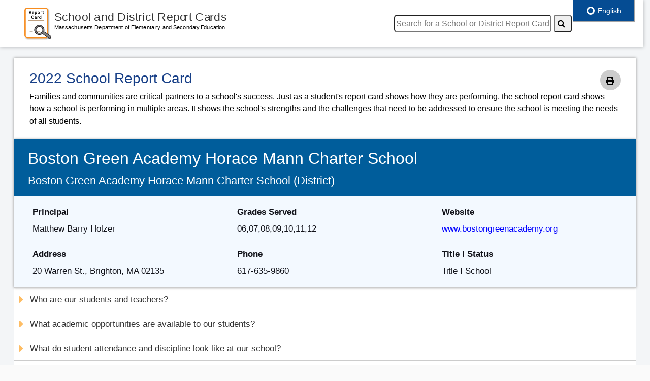

--- FILE ---
content_type: text/html; charset=utf-8
request_url: https://reportcards.doe.mass.edu/2022/04110305
body_size: 28686
content:
<!------------------------------------------------------------------------
     View Name         : Layout
     Purpose           : Layout view to generate school/distirct report cards
     Created By        : Rangadoure Ramachandirane
     Last Updated Date : January 2024
 -------------------------------------------------------------------------->


<!DOCTYPE html>
<html lang="en">
<head>
    <meta charset="utf-8" />
    <meta name="viewport" content="width=device-width, initial-scale=1.0">

    <meta http-equiv="X-UA-Compatible" content="IE=edge">
    <meta name="description" content="The goal of the Massachusetts public K-12 education system is to prepare all students for success after high school. Massachusetts public school students are leading the nation in reading and math and are at the top internationally in reading, science, and math according to the national NAEP and international PISA assessments." />
    <meta name="keywords" content="Massachusetts Department of Elementary and Secondary Education, Massachusetts Department of Education, Elementary Education, Secondary Education, DOE, DESE, ESE, Massachusetts, public, education, K-12, curriculum, frameworks, learning, standards, school, choice, district, Turnaround, teaching, learning, instruction, testing, assessment, MCAS, elementary, secondary, NAEP, PISA, TIMSS, special, English, language, learners, students, disabilities, IEPs, adult, accountability, data, college, career, readiness, digital" />
    <meta name="author" content="Massachusetts Department of Elementary and Secondary Education" />
    <title>School and District Report Cards - Massachusetts Department of Elementary and Secondary Education </title>
    <!-- inject:css -->
    <link rel="stylesheet" href="/Content/style-edited.css">
    <link rel="stylesheet" href="/Content/print.css">
    <link rel="stylesheet" href="/Content/reportcard.css">
    <link href="https://fonts.googleapis.com/css?family=Montserrat" rel="stylesheet">
    <link rel="stylesheet" href="https://use.fontawesome.com/releases/v5.2.0/css/all.css" integrity="sha384-hWVjflwFxL6sNzntih27bfxkr27PmbbK/iSvJ+a4+0owXq79v+lsFkW54bOGbiDQ" crossorigin="anonymous">
    <link rel="stylesheet" href="https://maxcdn.bootstrapcdn.com/font-awesome/4.5.0/css/font-awesome.min.css">
    <!-- endinject -->
    <link rel="stylesheet" href="https://ajax.googleapis.com/ajax/libs/angular_material/1.1.8/angular-material.min.css">
    <script type="text/javascript" src="https://global.localizecdn.com/localize.js"></script>
    <script type="text/javascript">
    !function (a) { if (!a.Localize) { a.Localize = {}; for (var e = ["translate", "untranslate", "phrase", "initialize", "translatePage", "setLanguage", "getLanguage", "getSourceLanguage", "detectLanguage", "getAvailableLanguages", "untranslatePage", "bootstrap", "prefetch", "on", "off", "hideWidget", "showWidget"], t = 0; t < e.length; t++)a.Localize[e[t]] = function () { } } }(window);
        Localize.initialize({
            key: 'mmmPJKaETZ64a',
            rememberLanguage: true,
        });</script>
    <style type="text/css">
        .navbar.fixed-top + .page-body-wrapper {
            padding-top: 90px;
        }

        div#google_translate_element div.goog-te-gadget-simple {
            -webkit-border-radius: 5px;
            -moz-border-radius: 5px;
            border-radius: 5px;
            height: 20px;
        }

        #google_translate_element select {
            -webkit-border-radius: 5px;
            -moz-border-radius: 5px;
            border-radius: 5px;
            height: 20px;
        }

        #goog-gt-tt h1 {
            color: #4F4F4F !important;
        }

        .Reportcard md-content {
            border: 1px solid #e1e1e1;
        }

            .Reportcard md-content md-tabs md-tabs-wrapper {
                background: white;
            }

            .Reportcard md-content h1:first-child {
                margin-top: 0;
            }

        .navbar.fixed-top + .page-body-wrapper {
            padding-top: 90px;
        }

        md-content.md-default-theme, md-content {
            color: rgba(0,0,0,0.87);
            background-color: white;
        }

        md-tab-item {
            min-width: 330px !important;
            font-weight: bold;
        }

        .mat-tab-label {
            width: 400px;
        }

        .hidden {
            position: absolute;
            left: -10000px;
            top: auto;
            width: 1px;
            height: 1px;
            overflow: hidden;
        }

        .printonly {
            display: none;
        }

        @media only screen and (max-width: 1000px) {
            .navbar.fixed-top + .page-body-wrapper {
                padding-top: 150px !important;
            }
        }

        @media only print {
            .navbar.fixed-top + .page-body-wrapper {
                padding-top: 0px !important;
            }

            [class*="col-md-6"] {
                width: 48%;
            }

            canvas {
                width: 260px;
            }

            [class*="col-md-4"] {
                width: 33%;
            }

            .chartlabel {
                padding-left: 0px;
                font-size: 18px;
                font-weight: 400;
            }

            .h5 {
                padding-top: 0px;
                padding-left: 0px;
            }

            .content-wrapper {
                padding: 0px;
            }

            .printonly {
                display: inline;
            }

            #dvattendance {
                display: none;
            }

            #dvdiscipline {
                display: none;
            }

            #dvtest {
                display: none;
            }

            #dvmcasgrowth {
                display: none;
            }
            #localize-widget {
                display: none;
            }
            body {
                overflow: visible !important;
                -ms-overflow: visible !important;
                -moz-overflow: visible !important;
                -webkit-overflow: visible !important;
            }

            html {
                overflow: visible !important;
                -ms-overflow: visible !important;
                -moz-overflow: visible !important;
                -webkit-overflow: visible !important;
            }
        }
    </style>

</head>
<body>

    <div class="container-scroller">
        <!-- Start container-fluid page-body-wrapper -->
        <nav class="navbar fixed-top" style="max-width:99%">
            <div class="text-center navbar-brand-wrapper">
                <!-- New changes Start -->
                <a class="navbar-brand brand-logo" href="../" tabindex="1"><img src="/images/Report-card-new.svg" alt="logo" tabindex="2"></a>
                <!-- New changes End -->
            </div><!-- End  class="text-center navbar-brand-wrapper -->

            <div class="navbar-menu-wrapper d-flex align-items-baseline">
                <ul class="navbar-nav ml-lg-auto">

                    <li class="nav-item">
                        <!-- google translate-->
                        
                        
                        
<form action="/" method="post"><input type="text" id="txtSearch" name="searchtxt" placeholder="Search for a School or District Report Card" aria-label="search" alt="searchdistrictorschool" style="-webkit-border-radius: 6px;   -moz-border-radius: 6px;   border-radius: 6px; height: 35px; min-width:310px" tabindex="4" />
                            <button type="submit" id="btnsearch" aria-label="Search" name="search" value="submit" alt="searchicon" style="-webkit-border-radius: 5px; -moz-border-radius: 5px; border-radius: 5px; height: 35px;" tabindex="5"><i class="fa fa-search"></i></button>
</form>                    </li>
                </ul>
                <div style="width:110px"></div>
            </div><!-- End navbar-menu-wrapper d-flex align-items-center -->

        </nav><!-- End nav -->
        <!-- partial -->
        
<!------------------------------------------------------------------------
     View Name         : School Report card
     Purpose           : View to generate school report cards
     Created By        : Rangadoure Ramachandirane
     Last Updated Date : December 2024
 -------------------------------------------------------------------------->



<div class="container-fluid page-body-wrapper">
    <div class="row row-offcanvas row-offcanvas-right">
        <!-- partial -->
        <div class="content-wrapper">
            <div class="row">
                <div class="col-lg-12 grid-margin">
                    <div class="card overflow-hidden dashboard-curved-chart">
                        <div class="card-body mx-3">
                            <div class="printBtn"><i class="fas fa-print" onclick="reportcardprint()" alt="Print" title="Print"></i></div>
                            <h1 class="border-bottom-none" tabindex="6">2022 School Report Card</h1>
                            <span class="intro">
                                Families and communities are critical partners to a school's success. Just as a student's report card shows how they are performing, the school report card shows how a school is performing in multiple areas. It shows the school's strengths and the challenges that need to be addressed to ensure the school is meeting the needs of all students. <br />


                            </span>
                        </div><!-- End card-body mx-3 -->
                    </div><!-- End card overflow-hidden dashboard-curved-chart -->
                </div><!-- End col-lg-12 grid-margin -->
            </div><!-- End row -->

            <div class="row">
                <div class="col-lg-12">
                    <div class="card">
                        <div class="card-body1">
                            <div class="sch-header-bg">
                                <h2 class="border-bottom-none" tabindex="9">Boston Green Academy Horace Mann Charter School</h2>
                                <h3 tabindex="10">Boston Green Academy Horace Mann Charter School (District)</h3>
                            </div><!-- end sch-header-bg" -->

                            <div class="sch-info-bg">
                                <div class="row">

                                    <div class="col-md-4">
                                        <b><label for="principle" tabindex="11">Principal</label></b><br />
                                        Matthew Barry Holzer
                                        <br /><br />
                                        <b><label for="address" tabindex="12">Address</label></b><br />
                                        20 Warren St., Brighton, MA 02135
                                    </div><!-- end col-md-4 -->

                                    <div class="col-md-4">
                                        <b><label for="gradeServed" tabindex="13">Grades Served</label></b> <br />
                                        06,07,08,09,10,11,12
                                        <br /><br />
                                        <b><label for="phone" tabindex="14"> Phone</label></b><br />
                                        617-635-9860
                                    </div><!-- end col-md-4 -->

                                    <div class="col-md-4">
                                        <b><label for="website" tabindex="15">Website</label></b><br />
                                        <a href="http://www.bostongreenacademy.org" target="_blank" tabindex="16">
www.bostongreenacademy.org
                                        </a>
                                        <br /><br />
                                        <b><label for="title1status" tabindex="17"> Title I Status</label></b><br />
                                        Title I School
                                    </div><!-- end col-md-4 -->
                                    <label notranslate id="schooltype" hidden>Middle - High School or K - 12</label>
                                    <label notranslate id="reportcardtype" hidden>School</label>
                                </div> <!-- end of row -->
                            </div> <!-- end of sch-info-bg -->
                        </div> <!-- end of card-body1 -->
                    </div><!-- end of card -->
                </div><!-- End col-lg-12 -->
            </div><!-- End row -->

            <button class="accordion" id="accstudent" tabindex="18"><i class="fas fa-caret-right fa-lg"></i> Who are our students and teachers?</button>
            <div class="panel" id="dvstudentteacher">

                <h5 tabindex="19" id="headerstudent">Students</h5>
                <div class="row">
                    <div class="col-md-12">

                    </div><!-- End col-md-12 -->
                </div><!--end of row -->
                <h6 tabindex="20">Student Enrollment</h6>

                <div class="row">
                    <div class="col-md-12">
                        <p tabindex="21">The total number of students enrolled, including pre-kindergarten (PK), kindergarten (K), and students who attend beyond grade 12.</p>
                    </div><!-- End col-md-12 -->
                </div><!--end of row -->

                <div class="row">
                    <div class="col-xl-4">
                        <!-- image with class = charts -->
                        <div style="text-align:center">
                            <canvas id="schoolenroll" width="300" height="280" aria-label="Our School enrollment number chart" aria-valuetext="" role="img" tabindex="22"></canvas>
                            <h5 tabindex="23" class="chartlabel">Our School &nbsp&nbsp&nbsp&nbsp</h5><br />
                        </div>
                    </div><!-- end col-md-4 -->

                    <div class="col-xl-4">
                        <div style="text-align:center">
                            <canvas id="distenroll" width="300" height="280" aria-label="Our District enrollment number chart" aria-valuetext="" role="img" tabindex="24"></canvas>
                            <h5 tabindex="25" class="chartlabel">Our District &nbsp&nbsp&nbsp&nbsp</h5><br />
                        </div>
                    </div><!-- end col-md-4 -->

                    <div class="col-xl-4">
                        <div style="text-align:center">
                            <canvas id="stateenroll" width="300" height="280" aria-label="Massachusetts enrollment number chart" aria-valuetext="" role="img" tabindex="26"></canvas>
                            <h5 tabindex="27" class="chartlabel">Massachusetts</h5><br />
                        </div>
                    </div><!-- end col-md-4 -->

                </div> <!--End of row -->

                <h6 tabindex="28">Student Demographics</h6>

                <div class="row">
                    <div class="col-md-12">
 <p tabindex="29">The percentage of students enrolled, by race/ethnicity and by selected population. Selected populations include students with disabilities, current and former English learners, students from low income families, and high needs students (students who belong to one or more of the other selected population groups). <br /> <b>Note:</b> In fall 2021, DESE began reporting information for the low income students group and no longer reports data for the economically disadvantaged student group.</p><br />

                    </div><!-- End col-md-12 -->
                </div> <!--End of row -->
                <div style="padding-left:40px">
                    <label id="lblEnrollPCT" for="ddEnrollPCT" style="display:none">Student Demographics</label>
                    <select class="dropdown" id="ddEnrollPCT" onchange="getsubgroupct(this);" style="-webkit-border-radius: 5px;   -moz-border-radius: 5px;   border-radius: 5px; height: 30px;" tabindex="30">
                        <option value="ALL">All Students</option>
                        <option value="HN">High Needs</option>
                        <option value="ED">Low Income</option>
                        <option value="LEP">English Learners</option>
                        <option value="SWD">Students with Disabilities</option>
                        <option value="AA">African American/Black</option>
                        <option value="AS">Asian</option>
                        <option value="HI">Hispanic or Latino</option>
                        <option value="AI">American Indian or Alaskan Native</option>
                        <option value="NH">Native Hawaiian or Pacific Islander</option>
                        <option value="MR">Multi-Race non Hispanic</option>
                        <option value="WH">White</option>
                    </select> <br /><br />
                </div>
                <div class="row">
                    <div class="col-xl-4">
                        <div style="text-align:center">
                            <canvas id="schenrollpct" width="300" height="280" aria-label="Our School enrollment percentage chart" aria-valuetext="" role="img" tabindex="31"></canvas>
                            <h5 tabindex="32" class="chartlabel">Our School &nbsp&nbsp&nbsp&nbsp</h5><br />
                        </div>
                    </div><!-- end col-md-4 -->

                    <div class="col-xl-4">
                        <div style="text-align:center">
                            <canvas id="distenrollpct" width="300" height="280" aria-label="Our District enrollment percentage chart" aria-valuetext="" role="img" tabindex="33"></canvas>
                            <h5 tabindex="34" class="chartlabel">Our District &nbsp&nbsp&nbsp&nbsp</h5><br />
                        </div>
                    </div><!-- end col-md-4 -->

                    <div class="col-xl-4">
                        <div style="text-align:center">
                            <canvas id="stateenrollpct" width="300" height="280" aria-label="Massachusetts enrollment percentage chart" aria-valuetext="" role="img" tabindex="35"></canvas>
                            <h5 tabindex="36" class="chartlabel">Massachusetts</h5><br />
                        </div>
                    </div><!-- end col-md-4 -->

                </div> <!--end of row -->

                <div class="grey-sec-separation">
                </div><br /><!-- End of  grey-sec-separation -->

                <div class="row">
                    <div class="col-md-12">
                        
                        <p><a id="enrolllink" href="https://profiles.doe.mass.edu/profiles/student.aspx?orgtypecode=6&fycode=year&type=SCHOOL&orgcode=dsorgcode" target="_blank" tabindex="37">View more detailed enrollment data</a></p><div id="dvOrgID" style="display:none">04110305</div>
                    </div><!-- end col-md-12 -->
                </div> <!--end of row -->

                <div class="blue-sec-separation">
                </div><br /><!-- End of blue-sec-separation -->

                <h5 tabindex="38">Teachers</h5>
                <h6 tabindex="39">Teacher Workforce</h6>

                <div class="row">
                    <div class="col-md-12">
                        <p tabindex="40">The number of teachers in a school or district is reported by full-time equivalency. This number represents the number of full-time positions filled by teachers.</p><br />
                    </div><!-- End col-md-12 -->
                </div> <!--End of row -->

                <div class="row">
                    <div class="col-xl-4">
                        <div style="text-align:center">
                            <h5 class="grey-border chartlabel" tabindex="41"> Our School : <span class="numbers" tabindex="42">      44.6</span></h5> <br />
                        </div>
                    </div><!-- end col-md-4 -->

                    <div class="col-xl-4">
                        <div style="text-align:center">
                            <h5 class="grey-border chartlabel" tabindex="43">Our District : <span class="numbers" tabindex="44">      44.6</span></h5><br />
                        </div>
                    </div><!-- end col-md-4 -->

                    <div class="col-xl-4">
                        <div style="text-align:center">
                            <h5 class="grey-border chartlabel" tabindex="45">Massachusetts : <span class="numbers" tabindex="46">  76,328.8</span></h5><br />
                        </div><!-- end col-md-4 -->
                    </div> <!--end of row -->
                </div>
                <h6 tabindex="47">Teacher Qualifications</h6>

                <div class="row">
                    <div class="col-md-12">
                                <p tabindex="48">The percentage of teachers who are licensed, the percentage of teachers who are licensed in the subject(s) they teach, and the percentage of teachers who are considered experienced, meaning they have been teaching in a Massachusetts public school for at least 3 years. In some schools, like charter schools, teachers are not required to have a teacher’s license.</p>



                    </div><!-- End col-md-12 -->
                </div> <!--end of row -->
                <!--Start placeholder for Chart -->
                <div class="row">
                    <div class="col-xl-4">
                        <div style="text-align:center">
                            <canvas id="schteach" width="300" height="280" aria-label="Our School Teacher Qualifications percentage chart" aria-valuetext="" role="img" tabindex="49"></canvas>
                            <h5 tabindex="50" class="chartlabel">Our School &nbsp&nbsp</h5>
                        </div>
                    </div><!-- end col-md-4 -->

                    <div class="col-xl-4">
                        <div style="text-align:center">
                            <canvas id="distteach" width="300" height="280" aria-label="Our District Teacher Qualifications percentage chart" aria-valuetext="" role="img" tabindex="51"></canvas>
                            <h5 tabindex="52" class="chartlabel">Our District &nbsp&nbsp</h5>
                        </div>
                    </div><!-- end col-md-4 -->

                    <div class="col-xl-4">
                        <div style="text-align:center">
                            <canvas id="stateteach" width="300" height="280" aria-label="Massachusetts Teacher Qualifications percentage chart" aria-valuetext="" role="img" tabindex="53"></canvas>
                            <h5 tabindex="54" class="chartlabel">Massachusetts</h5>
                        </div>
                    </div><!-- end col-md-4 -->
                </div> <!--end of row -->
                <!--End placeholder for Chart -->
                <!--Start placeholder for Chart Legend -->
                        <div class="row">

                            <div class="col-md-3">
                                <i class="fas fa-square" style="display: inline;padding-left:20px;color:#00184c"></i><p style="vertical-align:middle;display: inline;padding-left:5px" tabindex="55">Licensed Teachers</p>
                            </div><!-- end col-md-4 -->
                            <div class="col-md-4">
                                <i class="fas fa-square" style="display: inline;padding-left:20px;color:#005d9b"></i><p style="vertical-align:middle;display:inline;padding-left:5px" tabindex="44">Teachers Licensed in the Subject They Teach</p>
                            </div><!-- end col-md-4 -->
                            <div class="col-md-3">
                                <i class="fas fa-square" style="display: inline;padding-left:20px;color:#67b3e0"></i><p style="vertical-align:middle;display:inline;padding-left:5px" tabindex="56">Experienced Teachers</p>
                            </div><!-- end col-md-4 -->
                            <!-- end col-md-4 -->
                        </div> <br /><br /><!--end of row -->


                <!--End placeholder for Chart Legend  -->

                <div class="grey-sec-separation">
                </div><br /><!-- End of grey-sec-separation -->

                <div class="row">
                    <div class="col-md-12">
                        
                        <p><a id="teacherlink" href="https://profiles.doe.mass.edu/profiles/teacher.aspx?orgtypecode=6&orgcode=dsorgcode&fycode=year" target="_blank" tabindex="57">View more detailed teacher data</a></p>
                    </div><!-- end col-md-12 -->
                </div> <!--end of row -->



                <div class="sec-separation">
                </div><!-- End of sec-separation -->
            </div><!--end of panel -->
            <button class="accordion" id="academic" tabindex="58"><i class="fas fa-caret-right fa-lg"></i> What academic opportunities are available to our students?</button>
            <div class="panel" id="dvacademicopportunities">
                <div class="row">
                    <div class="col-md-12">
                        <h5 tabindex="59" id="headeracademicopportunities">Access to Broad and Challenging Coursework</h5>
                    </div><!-- End of col-md-4 -->
                </div>
                <div class="row">
                    <div class="col-md-12">
 <p ><b>Note:</b> In fall 2021, DESE began reporting information for the low income students group and no longer reports data for the economically disadvantaged student group.</p><br />
                    </div><!-- End col-md-12 -->
                </div><!--end of row -->
                <div class="row" style="padding-left:35px">
                    <div class="col-md-5">
                        <div class="col-md-4 dropdownmargin" style="padding-top:15px">
                            <label id="lblAcademic" for="ddAcademic" style="display:none">Access to Broad and Challenging Coursework</label>
                            
                        <select class="dropdown" id="ddAcademic" onchange="getacademic(this);" style="-webkit-border-radius: 5px;   -moz-border-radius: 5px;   border-radius: 5px; height: 30px;" tabindex="60">
                            <option value="ALL">All Students</option>
                            <option value="HN">High Needs</option>
                            <option value="ED">Low Income</option>
                            <option value="LEP">English Learners</option>
                            <option value="SWD">Students with Disabilities</option>
                            <option value="AA">African American/Black</option>
                            <option value="AS">Asian</option>
                            <option value="HI">Hispanic or Latino</option>
                            <option value="AI">American Indian or Alaskan Native</option>
                            <option value="NH">Native Hawaiian or Pacific Islander</option>
                            <option value="MR">Multi-Race non Hispanic</option>
                            <option value="WH">White</option>
                        </select>
                        </div>	<!-- End of col-md-4 -->
                    </div><!-- End of row -->
                </div>
                <h6 tabindex="61">Access to the Arts</h6>

                <div class="row">
                    <div class="col-md-12">
                        <p tabindex="62">The percentage of students who participate in an arts course. Arts courses include visual art, music, theater, dance, and general arts.</p>
                    </div><!-- End of col-md-12-->
                </div> <!--end of row -->
                <!--Start placeholder for Chart -->
                <div class="row">
                    <div class="col-xl-4">
                        <div style="text-align:center">
                            <canvas id="schAccessArt" width="300" height="175" aria-label="Our School Access to the Arts chart" aria-valuetext="" role="img" tabindex="63"></canvas>
                            <h5 tabindex="64" class="chartlabel">Our School &nbsp&nbsp&nbsp&nbsp</h5><br />
                        </div>
                    </div><!-- End of col-md-4-->

                    <div class="col-xl-4">
                        <div style="text-align:center">
                            <canvas id="distAccessArt" width="300" height="175" aria-label="Our District Access to the Arts chart" aria-valuetext="" role="img" tabindex="65"></canvas>
                            <h5 tabindex="66" class="chartlabel">Our District &nbsp&nbsp&nbsp&nbsp</h5><br />
                        </div>
                    </div><!-- End of col-md-4-->

                    <div class="col-xl-4">
                        <div style="text-align:center">
                            <canvas id="stateAccessArt" width="300" height="175" aria-label="Massachusetts Access to the Arts chart" aria-valuetext="" role="img" tabindex="67"></canvas>
                            <h5 tabindex="68" class="chartlabel">Massachusetts</h5><br />
                        </div>
                    </div><!-- End of col-md-4-->
                </div> <!--end of row -->
                <!--End placeholder for Chart -->
                <div class="grey-sec-separation">
                </div> <br /> <!-- End of grey-sec-separation-->

                <div class="row">
                    <div class="col-md-12">
                        
                        <p><a id='artcourselink' href="https://profiles.doe.mass.edu/profiles/student.aspx?orgtypecode=6&leftNavId=16822&fycode=year&orgcode=dsorgcode" target="_blank" tabindex="55">View more detailed arts data</a></p>
                    </div><!-- End of col-md-12-->
                </div> <!--end of row -->

                <div class="blue-sec-separation">
                </div> <br /> <!-- End of blue-sec-separation-->

                        <h6 tabindex="49">Access to Digital Literacy and Computer Science Courses</h6>
                        <div class="row">
                            <div class="col-md-12">
                                <p tabindex="50">The percentage of students who complete at least one digital literacy or computer science course.</p>
                            </div><!-- End of col-md-12-->
                        </div> <!--end of row -->
                        <!--Start placeholder for Chart -->
                        <div class="row">
                            <div class="col-xl-4">
                                <div style="text-align:center">
                                    <canvas id="schDigitalLiteracy" width="300" height="175" aria-label="Our School Access to Digital Literacy and Computer Science Courses" aria-valuetext="" role="img" tabindex="63"></canvas>
                                    <h5 tabindex="64" class="chartlabel">Our School &nbsp&nbsp&nbsp&nbsp</h5><br />
                                </div>
                            </div><!-- End of col-md-4-->
                            <div class="col-xl-4">
                                <div style="text-align:center">
                                    <canvas id="distDigitalLiteracy" width="300" height="175" aria-label="Our District Access to Digital Literacy and Computer Science Courses" aria-valuetext="" role="img" tabindex="51"></canvas>
                                    <h5 tabindex="52" class="chartlabel">Our District &nbsp&nbsp&nbsp&nbsp&nbsp</h5><br />
                                </div>
                            </div><!-- End of col-md-4-->
                            <div class="col-xl-4">
                                <div style="text-align:center">
                                    <canvas id="stateDigitalLiteracy" width="300" height="175" aria-label="Massachusetts Access to Digital Literacy and Computer Science Courses" aria-valuetext="" role="img" tabindex="53"></canvas>
                                    <h5 tabindex="54" class="chartlabel">Massachusetts</h5><br />
                                </div>
                            </div><!-- End of col-md-4-->
                        </div> <!--end of row -->
                        <!--End placeholder for Chart -->
                        <div class="grey-sec-separation">
                        </div> <br /> <!-- End of grey-sec-separation-->
                        <div class="row">
                            <div class="col-md-12">
                                <p><a id='DigitalLiteracycourselink' href="https://profiles.doe.mass.edu/profiles/student.aspx?orgtypecode=6&leftNavId=16937&fycode=year&orgcode=dsorgcode" target="_blank" tabindex="55">View more detailed digital literacy and computer science course data</a></p>
                            </div><!-- End of col-md-12-->
                        </div> <!--end of row -->
                        <div class="blue-sec-separation">
                        </div> <br /> <!-- End of blue-sec-separation-->


                <h6 tabindex="70">Advanced Coursework Completion</h6>

                <div class="row">
                    <div class="col-md-12">
                        <p tabindex="71">The percentage of 11th and 12th grade students completing at least one advanced course. Advanced courses include: Advanced Placement, International Baccalaureate, Project Lead the Way, dual enrollment for credit, approved vocational/technical cooperative programs, and other rigorous courses.</p>
                    </div><!-- End of col-md-12-->
                </div> <!--end of row -->
                <!--Start placeholder for Chart -->

                <div class="row">
                    <div class="col-xl-4">
                        <div style="text-align:center">
                            <canvas id="schadvcoursecomp" width="300" height="175" aria-label="Our School Advanced Coursework Completion chart" aria-valuetext="" role="img" tabindex="72"></canvas>
                            <h5 tabindex="73" class="chartlabel">Our School &nbsp&nbsp&nbsp&nbsp</h5><br />
                        </div>
                    </div><!-- End of col-md-4-->

                    <div class="col-xl-4">
                        <div style="text-align:center">
                            <canvas id="distadvcoursecomp" width="300" height="175" aria-label="Our District Advanced Coursework Completion chart" aria-valuetext="" role="img" tabindex="74"></canvas>
                            <h5 tabindex="75" class="chartlabel">Our District &nbsp&nbsp&nbsp&nbsp</h5><br />
                        </div>
                    </div><!-- End of col-md-4-->

                    <div class="col-xl-4">
                        <div style="text-align:center">
                            <canvas id="stateadvcoursecomp" width="300" height="175" aria-label="Massachusetts Advanced Coursework Completion chart" aria-valuetext="" role="img" tabindex="76"></canvas>
                            <h5 tabindex="77" class="chartlabel">Massachusetts</h5><br />
                        </div>
                    </div><!-- End of col-md-4-->
                </div> <!--end of row -->
                <!--End placeholder for Chart -->

                <div class="grey-sec-separation">
                </div> <br /> <!-- End of grey-sec-separation-->

                <div class="row">
                    <div class="col-md-12">
                        
                        <p><a id='advcourselink' href="https://profiles.doe.mass.edu/profiles/student.aspx?orgtypecode=6&leftNavId=16825&fycode=year&orgcode=dsorgcode" target="_blank" tabindex="62">View more detailed advanced coursework data</a></p>
                    </div><!-- End of col-md-12-->
                </div> <!--end of row -->

                <div class="blue-sec-separation">
                </div> <br /> <!-- End of blue-sec-separation-->

                <h6 tabindex="79">Grade 9 Course-Passing</h6>

                <div class="row">
                    <div class="col-md-12">
                        <p tabindex="80">The percentage of students who pass all of their courses in grade 9. In Massachusetts, a student is four times more likely to finish high school if they pass all of their classes in 9th grade.</p>
                    </div><!-- End of col-md-12 -->
                </div> <!--end of row -->
                <!--Start placeholder for Chart -->

                <div class="row">
                    <div class="col-xl-4">
                        <div style="text-align:center">
                            <canvas id="schgradeninepass" width="300" height="175" aria-label="Our School Grade 9 Course-Passing chart" aria-valuetext="" role="img" tabindex="81"></canvas>
                            <h5 tabindex="82" class="chartlabel">Our School &nbsp&nbsp&nbsp&nbsp</h5><br />
                        </div>
                    </div><!-- End of col-md-4 -->

                    <div class="col-xl-4">
                        <div style="text-align:center">
                            <canvas id="distgradeninepass" width="300" height="175" aria-label="Our District Grade 9 Course-Passing chart" aria-valuetext="" role="img" tabindex="83"></canvas>
                            <h5 tabindex="84" class="chartlabel">Our District &nbsp&nbsp&nbsp&nbsp</h5><br />
                        </div>
                    </div><!-- End of col-md-4 -->

                    <div class="col-xl-4">
                        <div style="text-align:center">
                            <canvas id="stategradeninepass" width="300" height="175" aria-label="Massachusetts Grade 9 Course-Passing chart" aria-valuetext="" role="img" tabindex="85"></canvas>
                            <h5 tabindex="86" class="chartlabel">Massachusetts</h5><br />
                        </div>
                    </div><!-- End of col-md-4 -->
                </div> <!--end of row -->
                <!--End placeholder for Chart -->
                <div class="grey-sec-separation">
                </div> <br /> <!-- End of grey-sec-separation-->

                <div class="row">
                    <div class="col-md-12">
                        
                        <p><a id='gradeninelink' href="https://profiles.doe.mass.edu/profiles/student.aspx?orgtypecode=6&leftNavId=16823&fycode=year&orgcode=dsorgcode" target="_blank" tabindex="69">View more detailed grade 9 course-passing data</a></p>
                    </div><!-- End of col-md-12-->
                </div> <!--end of row -->

                <div class="blue-sec-separation">
                </div> <br /> <!-- End of blue-sec-separation-->
                <h6 tabindex="88">MassCore Completion</h6>

                <div class="row">
                    <div class="col-md-12">
                        <p tabindex="89">The percentage of high school graduates completing MassCore. The MassCore program of studies includes: four years of english, four years of math, three years of a lab-based science, three years of history, two years of the same world language, one year of an arts program and five additional "core" courses.</p>
                    </div><!-- End of col-md-12 -->
                </div> <!--end of row -->
                <!--Start placeholder for Chart -->

                <div class="row">
                    <div class="col-xl-4">
                        <div style="text-align:center">
                            <canvas id="schmasscore" width="300" height="175" aria-label="Our School MassCore Completion chart" aria-valuetext="" role="img" tabindex="90"></canvas>
                            <h5 tabindex="91" class="chartlabel">Our School &nbsp&nbsp&nbsp&nbsp</h5><br />
                        </div>
                    </div><!-- End of col-md-4 -->

                    <div class="col-xl-4">
                        <div style="text-align:center">
                            <canvas id="distmasscore" width="300" height="175" aria-label="Our District MassCore Completion chart" aria-valuetext="" role="img" tabindex="92"></canvas>
                            <h5 tabindex="93" class="chartlabel">Our District &nbsp&nbsp&nbsp&nbsp</h5><br />
                        </div>
                    </div><!-- End of col-md-4 -->

                    <div class="col-xl-4">
                        <div style="text-align:center">
                            <canvas id="statemasscore" width="300" height="175" aria-label="Massachusetts MassCore Completion chart" aria-valuetext="" role="img" tabindex="94"></canvas>
                            <h5 tabindex="95" class="chartlabel">Massachusetts</h5><br />
                        </div>
                    </div><!-- End of col-md-4 -->
                </div> <!--end of row -->
                <!--End placeholder for Chart -->

                <div class="grey-sec-separation">
                </div> <br /><!-- End of grey-sec-separation -->

                <div class="row">
                    <div class="col-md-12">
                        
                        <p><a id='masscorelink' href="https://profiles.doe.mass.edu/masscore/default.aspx?orgtypecode=6&fycode=year&orgcode=dsorgcode" target="_blank" tabindex="76">View more detailed MassCore data</a></p>
                    </div><!-- End of col-md-12 -->
                </div> <!--end of row -->

                <div class="sec-separation"></div>

            </div><!-- End of Panel -->

            <div ng-app='Reportcard' ng-cloak>
                <button class="accordion" id="accenvironment" tabindex="97"> <i class="fas fa-caret-right fa-lg"></i> What do student attendance and discipline look like at our school?</button>
                <div class="panel" id="dvenvironment">

                    <h5 tabindex="98" id="headerenvironment">Student Attendance and Discipline</h5>
                    <div class="row">
                        <div class="col-md-12">
 <p><b>Note: </b>(1) Data reported below may have been affected by the pandemic. Please keep this in mind when reviewing the data, and take particular care when comparing data over multiple school years. (2) In fall 2021, DESE began reporting information for the low income students group and no longer reports data for the economically disadvantaged student group.</p>
                        </div><!-- End col-md-12 -->
                    </div><!--end of row -->
                    <div class="row" style="padding-left:35px">
                        <div class="col-md-12">
                            <label id="lblstuengagement" for="ddstuengagement" style="display:none">Attendance</label>
                            <select class="dropdown" id="ddstuengagement" onchange="getstuengagement(this);" style="-webkit-border-radius: 5px;   -moz-border-radius: 5px;   border-radius: 5px; height: 30px;" tabindex="99">
                                <option value="ALL">All Students</option>
                                <option value="HN">High Needs</option>
                                <option value="ED">Low Income</option>
                                <option value="LEP">English Learners</option>
                                <option value="SWD">Students with Disabilities</option>
                                <option value="AA">African American/Black</option>
                                <option value="AS">Asian</option>
                                <option value="HI">Hispanic or Latino</option>
                                <option value="AI">American Indian or Alaskan Native</option>
                                <option value="NH">Native Hawaiian or Pacific Islander</option>
                                <option value="MR">Multi-Race non Hispanic</option>
                                <option value="WH">White</option>
                            </select>
                        </div>
                    </div>
                    <h6 tabindex="100">Attendance</h6>
                    <div id="dvattendance">
                        <md-content>
                            <md-tabs md-dynamic-height md-border-bottom>
                                <md-tab label="Attendance Rate" style="color:#4F4F4F" tabindex="101">
                                    <md-content class="md-padding" style="overflow: hidden;">
                                        <div class="row">
                                            <div class="col-md-12">
                                                <p tabindex="103">The percentage of days that students are in attendance. To be in attendance, students must be taught for at least half the school day.</p>
                                            </div><!-- End of col-md-12-->
                                        </div> <!--end of row -->
                                        <div class="row">
                                            <div class="col-xl-4">
                                                <div style="text-align:center">
                                                    <canvas id="schAttdPct" width="300" height="270" aria-label="Our School Attendance percentage chart" aria-valuetext="" role="img" tabindex="104"></canvas>
                                                    <h5 tabindex="105" class="chartlabel">Our School &nbsp&nbsp&nbsp&nbsp</h5><br />
                                                </div>
                                            </div><!-- End of col-md-4-->

                                            <div class="col-xl-4">
                                                <div style="text-align:center">
                                                    <canvas id="distAttdPct" width="300" height="270" aria-label="Our District Attendance percentage chart" aria-valuetext="" role="img" tabindex="105"></canvas>
                                                    <h5 tabindex="106" class="chartlabel">Our District &nbsp&nbsp&nbsp&nbsp</h5><br />
                                                </div>
                                            </div><!-- End of col-md-4-->

                                            <div class="col-xl-4">
                                                <div style="text-align:center">
                                                    <canvas id="stateAttdPct" width="300" height="270" aria-label="Massachusetts Attendance percentage chart" aria-valuetext="" role="img" tabindex="107"></canvas>
                                                    <h5 tabindex="108" class="chartlabel">Massachusetts</h5><br />
                                                </div>
                                            </div><!-- End of col-md-4-->
                                        </div> <!--end of row -->
                                        <!--End placeholder for Chart -->
                                    </md-content>
                                </md-tab>
                                <md-tab label="Chronic Absenteeism Rate" style="color:#4F4F4F" tabindex="102">
                                    <md-content class="md-padding" style="overflow: hidden;">
                                        <div class="row">
                                            <div class="col-md-12">
                                                <p tabindex="109">The percentage of students who miss more than 10 percent of the school year. In a typical 180-day school year, this represents the percentage of students who miss 18 or more days of school.</p>
                                            </div><!-- End of col-md-12-->
                                        </div> <!--end of row -->
                                        <!--Start placeholder for Chart -->
                                        <div class="row">
                                            <div class="col-xl-4">
                                                <div style="text-align:center">
                                                    <canvas id="schChronabs" width="300" height="270" aria-label="Our School Chronic Absenteeism percentage chart" aria-valuetext="" role="img" tabindex="110"></canvas>
                                                    <h5 tabindex="111" class="chartlabel">Our School &nbsp&nbsp&nbsp&nbsp</h5><br />
                                                </div>
                                            </div><!-- End of col-md-4-->

                                            <div class="col-xl-4">
                                                <div style="text-align:center">
                                                    <canvas id="distChronabs" width="300" height="270" aria-label="Our School Chronic Absenteeism percentage chart" aria-valuetext="" role="img" tabindex="112"></canvas>
                                                    <h5 tabindex="113" class="chartlabel">Our District &nbsp&nbsp&nbsp&nbsp</h5><br />
                                                </div>
                                            </div><!-- End of col-md-4-->

                                            <div class="col-xl-4">
                                                <div style="text-align:center">
                                                    <canvas id="stateChronabs" width="300" height="270" aria-label="Our School Chronic Absenteeism percentage chart" aria-valuetext="" role="img" tabindex="114"></canvas>
                                                    <h5 tabindex="115" class="chartlabel">Massachusetts</h5><br />
                                                </div>
                                            </div><!-- End of col-md-4-->
                                        </div> <!--end of row -->
                                        <!--End placeholder for Chart -->
                                    </md-content>
                                </md-tab>
                            </md-tabs>
                        </md-content>
                    </div>
                    <div id="dvattendanceprint" class="printonly">
                        <div class="row">
                            <div class="col-md-12">
                                <p style="color:#4F4F4F">ATTENDANCE RATE</p>
                                <p tabindex="82">The percentage of days that students are in attendance. To be in attendance, students must be taught for at least half the school day.</p>
                            </div><!-- End of col-md-12-->
                        </div> <!--end of row -->
                        <div class="row">
                            <div class="col-xl-4">
                                <div style="text-align:center">
                                    <canvas id="schAttdPctPrint" width="300" height="270" aria-label="Our School Attendance percentage chart" tabindex="104"></canvas>
                                    <h5 tabindex="105" class="chartlabel">Our School &nbsp&nbsp&nbsp&nbsp</h5><br />
                                </div>
                            </div><!-- End of col-md-4-->
                            <div class="col-xl-4">
                                <div style="text-align:center">
                                    <canvas id="distAttdPctPrint" width="300" height="270" aria-label="Our District Attendance percentage chart" aria-valuetext="" role="img" tabindex="83"></canvas>
                                    <h5 tabindex="106" class="chartlabel">Our District &nbsp&nbsp&nbsp&nbsp</h5><br />
                                </div>
                            </div><!-- End of col-md-4-->
                            <div class="col-xl-4">
                                <div style="text-align:center">
                                    <canvas id="stateAttdPctPrint" width="300" height="270" aria-label="Massachusetts Attendance percentage chart" aria-valuetext="" role="img" tabindex="85"></canvas>
                                    <h5 tabindex="108" class="chartlabel">Massachusetts</h5><br />
                                </div>
                            </div><!-- End of col-md-4-->
                        </div> <!--end of row -->
                        <div class="row">
                            <div class="col-md-12">
                                <p style="color:#4F4F4F">CHRONIC ABSENTEEISM RATE</p>
                                <p tabindex="88">The percentage of students who miss more than 10 percent of the school year. In a typical 180-day school year, this represents the percentage of students who miss 18 or more days of school.</p>
                            </div><!-- End of col-md-12-->
                        </div> <!--end of row -->
                        <!--Start placeholder for Chart -->
                        <div class="row">
                            <div class="col-xl-4">
                                <div style="text-align:center">
                                    <canvas id="schChronabsPrint" width="300" height="270" aria-label="Our School Chronic Absenteeism percentage chart" tabindex="110"></canvas>
                                    <h5 tabindex="111" class="chartlabel">Our School &nbsp&nbsp&nbsp&nbsp</h5><br />
                                </div>
                            </div><!-- End of col-md-4-->
                            <div class="col-xl-4">
                                <div style="text-align:center">
                                    <canvas id="distChronabsPrint" width="300" height="270" aria-label="Our School Chronic Absenteeism percentage chart" aria-valuetext="" role="img" tabindex="89"></canvas>
                                    <h5 tabindex="113" class="chartlabel">Our District &nbsp&nbsp&nbsp&nbsp</h5><br />
                                </div>
                            </div><!-- End of col-md-4-->

                            <div class="col-xl-4">
                                <div style="text-align:center">
                                    <canvas id="stateChronabsPrint" width="300" height="270" aria-label="Our School Chronic Absenteeism percentage chart" aria-valuetext="" role="img" tabindex="91"></canvas>
                                    <h5 tabindex="115" class="chartlabel">Massachusetts</h5><br />
                                </div>
                            </div><!-- End of col-md-4-->
                        </div> <!--end of row -->
                    </div>
                    <h6 tabindex="126">Average Number of Days Absent</h6>

                    <div class="row">
                        <div class="col-md-12">
                            <p tabindex="127">The average number of days of school that a student misses in a school year.</p>
                        </div>
                    </div> <!--end of row -->
                    <!--Start placeholder for Chart -->
                    <div class="row">
                        <div class="col-xl-4">
                            <div style="text-align:center">
                                <canvas id="schAttdNum" width="300" height="270" aria-label="Our School average number of days absent chart" aria-valuetext="" role="img" tabindex="128"></canvas>
                                <h5 tabindex="129" class="chartlabel">Our School &nbsp&nbsp&nbsp&nbsp</h5><br />
                            </div>
                        </div><!-- End of col-md-4-->

                        <div class="col-xl-4">
                            <div style="text-align:center">
                                <canvas id="distAttdNum" width="300" height="270" aria-label="Our District average number of days absent chart" aria-valuetext="" role="img" tabindex="130"></canvas>
                                <h5 tabindex="131" class="chartlabel">Our District &nbsp&nbsp&nbsp&nbsp</h5><br />
                            </div>
                        </div><!-- End of col-md-4-->

                        <div class="col-xl-4">
                            <div style="text-align:center">
                                <canvas id="stateAttdNum" width="300" height="270" aria-label="Massachusetts average number of days absent chart" aria-valuetext="" role="img" tabindex="132"></canvas>
                                <h5 tabindex="133" class="chartlabel">Massachusetts</h5><br />
                            </div>
                        </div><!-- End of col-md-4-->
                    </div> <!--end of row -->
                    <!--End placeholder for Chart -->

                    <div class="grey-sec-separation">
                    </div> <br /><!--end of grey-sec-separation -->

                    <div class="row">
                        <div class="col-md-12">
                            
                            <p><a id="attendancelink" href="https://profiles.doe.mass.edu/profiles/student.aspx?orgcode=dsorgcode&orgtypecode=6&leftNavID=16817&fycode=year" target="_blank" tabindex="99">View more detailed attendance data</a></p>
                        </div><!-- End of col-md-12-->
                    </div> <!--end of row -->
                    <div class="blue-sec-separation">
                    </div> <br /> <!--end of blue-sec-separation -->

                    <h5 tabindex="135">Student Discipline</h5>
                    <h6 tabindex="136">Reported Incidents</h6>

                    <div class="row">
                        <div class="col-md-12">



                        </div> <!-- End of col-md-12-->
                    </div> <!--end of row -->
                    <!--Start placeholder for Chart -->
                            <div id="dvdiscipline">
                                <md-content>
                                    <md-tabs md-dynamic-height md-border-bottom>
                                        <md-tab label="SUSPENSIONS AND EXPULSIONS" style="color:#4F4F4F" tabindex="81">
                                            <md-content class="md-padding" style="overflow: hidden;">
                                                <div class="row">
                                                    <div class="col-md-12">
                                                        <p tabindex="102">The percentage of students who are suspended (in and out of school) or expelled.</p>
                                                    </div> <!-- End of col-md-12-->
                                                </div> <!--end of row -->
                                                <div class="row">
                                                    <div class="col-xl-4">
                                                        <div style="text-align:center">
                                                            <canvas id="schStudDisp" width="300" height="270" aria-label="Our School student discipline chart" aria-valuetext="" role="img" tabindex="138"></canvas>
                                                            <h5 tabindex="139" class="chartlabel">Our School &nbsp&nbsp&nbsp&nbsp</h5><br />
                                                        </div>
                                                    </div><!-- End of col-md-4-->

                                                    <div class="col-xl-4">
                                                        <div style="text-align:center">
                                                            <canvas id="distStudDisp" width="300" height="270" aria-label="Our District student discipline chart" aria-valuetext="" role="img" tabindex="139"></canvas>
                                                            <h5 tabindex="140" class="chartlabel">Our District &nbsp&nbsp&nbsp&nbsp</h5><br />
                                                        </div>
                                                    </div><!-- End of col-md-4-->

                                                    <div class="col-xl-4">
                                                        <div style="text-align:center">
                                                            <canvas id="stateStudDisp" width="300" height="270" aria-label="Massachusetts student discipline chart" aria-valuetext="" role="img" tabindex="141"></canvas>
                                                            <h5 tabindex="142" class="chartlabel">Massachusetts</h5><br />
                                                        </div>
                                                    </div><!-- End of col-md-4-->
                                                </div> <!--end of row -->
                                                <!--End placeholder for Chart -->
                                                <div class="row">
                                                    <div class="col-xl-4">
                                                        <i class="fas fa-square" style="display: inline;padding-left:20px;color:#00184c"></i><p style="vertical-align:middle;display: inline;padding-left:5px" tabindex="107">In-School Suspensions</p>
                                                    </div><!-- end col-md-4 -->

                                                    <div class="col-xl-4">
                                                        <i class="fas fa-square" style="display: inline;padding-left:20px;color:#005d9b"></i><p style="vertical-align:middle;display:inline;padding-left:5px" tabindex="108">Out-of-School Suspensions</p>
                                                    </div><!-- end col-md-4 -->

                                                    <div class="col-xl-4">
                                                        <i class="fas fa-square" style="display: inline;padding-left:20px;color:#67b3e0"></i><p style="vertical-align:middle;display:inline;padding-left:5px" tabindex="109">Expulsions</p>
                                                    </div><!-- end col-md-4 -->
                                                </div>
                                            </md-content>
                                        </md-tab>
                                        <md-tab label="OTHER INCIDENTS" style="color:#4F4F4F" tabindex="81">
                                            <md-content class="md-padding" style="overflow: hidden;">
                                                <div class="row">
                                                                        <div class="col-md-12">
 <p tabindex="102">The percentage of students who are referred to law enforcement, arrested at school or during off-campus school activities, or removed from regular classroom activities due to violence. School-based arrests are reported separately from other referrals to law enforcement.</p> 
                                                                                    
                                                                                </div> <!-- End of col-md-12-->
                                                </div> <!--end of row -->
                                                <div class="row">
                                                    <div class="col-xl-4">
                                                        <div style="text-align:center">
                                                            <canvas id="schStudDispOther" width="300" height="270" aria-label="Our School student discipline chart" aria-valuetext="" role="img" tabindex="138"></canvas>
                                                            <h5 tabindex="139" class="chartlabel">Our School &nbsp&nbsp&nbsp&nbsp</h5><br />
                                                        </div>
                                                    </div><!-- End of col-md-4-->

                                                    <div class="col-xl-4">
                                                        <div style="text-align:center">
                                                            <canvas id="distStudDispOther" width="300" height="270" aria-label="Our District student discipline chart" aria-valuetext="" role="img" tabindex="139"></canvas>
                                                            <h5 tabindex="140" class="chartlabel">Our District &nbsp&nbsp&nbsp&nbsp</h5><br />
                                                        </div>
                                                    </div><!-- End of col-md-4-->

                                                    <div class="col-xl-4">
                                                        <div style="text-align:center">
                                                            <canvas id="stateStudDispOther" width="300" height="270" aria-label="Massachusetts student discipline chart" aria-valuetext="" role="img" tabindex="141"></canvas>
                                                            <h5 tabindex="142" class="chartlabel">Massachusetts</h5><br />
                                                        </div>
                                                    </div><!-- End of col-md-4-->
                                                </div> <!--end of row -->
                                                <!--End placeholder for Chart -->
                                                <div class="row">
                                                    <div class="col-md-4">
                                                        <i class="fas fa-square" style="display: inline;padding-left:20px;color:#69af7e"></i><p style="vertical-align:middle;display:inline;padding-left:5px" tabindex="110">School-Based Arrests</p>
                                                    </div><!-- end col-md-4 -->
                                                    <div class="col-md-4">
                                                        <i class="fas fa-square" style="display: inline;padding-left:20px;color:#31914e"></i><p style="vertical-align:middle;display:inline;padding-left:5px" tabindex="111">Incidences of Violence</p>
                                                    </div><!-- end col-md-4 -->
                                                    <div class="col-md-4">
 <i class="fas fa-square" style="display: inline;padding-left: 20px;color:#205d32"></i><p style="vertical-align:middle;display:inline;padding-left:5px" tabindex="111">Other Referrals to Law Enforcement</p> 

                                                    </div><!-- end col-md-4 -->
                                                </div>
                                            </md-content>
                                        </md-tab>
                                    </md-tabs>
                                </md-content>
                            </div>
                            <div id="dvdisciplineprint" class="printonly">

                                <div class="row">
                                    <div class="col-md-12">
                                        <p tabindex="102">The percentage of students who are suspended (in and out of school) or expelled.</p>
                                    </div> <!-- End of col-md-12-->
                                </div> <!--end of row -->
                                <div class="row">
                                    <div class="col-xl-4">
                                        <div style="text-align:center">
                                            <canvas id="schStudDispPrint" width="300" height="270" aria-label="Our School student discipline chart" aria-valuetext="" role="img" tabindex="138"></canvas>
                                            <h5 tabindex="139" class="chartlabel">Our School &nbsp&nbsp&nbsp&nbsp</h5><br />
                                        </div>
                                    </div><!-- End of col-md-4-->

                                    <div class="col-xl-4">
                                        <div style="text-align:center">
                                            <canvas id="distStudDispPrint" width="300" height="270" aria-label="Our District student discipline chart" aria-valuetext="" role="img" tabindex="139"></canvas>
                                            <h5 tabindex="140" class="chartlabel">Our District &nbsp&nbsp&nbsp&nbsp</h5><br />
                                        </div>
                                    </div><!-- End of col-md-4-->

                                    <div class="col-xl-4">
                                        <div style="text-align:center">
                                            <canvas id="stateStudDispPrint" width="300" height="270" aria-label="Massachusetts student discipline chart" aria-valuetext="" role="img" tabindex="141"></canvas>
                                            <h5 tabindex="142" class="chartlabel">Massachusetts</h5><br />
                                        </div>
                                    </div><!-- End of col-md-4-->
                                </div> <!--end of row -->
                                <!--End placeholder for Chart -->
                                <div class="row">
                                    <div class="col-md-4">
                                        <i class="fas fa-square" style="display: inline;padding-left:20px;color:#00184c"></i><p style="vertical-align:middle;display: inline;padding-left:5px" tabindex="107">In-School Suspensions</p>
                                    </div><!-- end col-md-4 -->

                                    <div class="col-md-4">
                                        <i class="fas fa-square" style="display: inline;padding-left:20px;color:#005d9b"></i><p style="vertical-align:middle;display:inline;padding-left:5px" tabindex="108">Out-of-School Suspensions</p>
                                    </div><!-- end col-md-4 -->

                                    <div class="col-md-4">
                                        <i class="fas fa-square" style="display: inline;padding-left:20px;color:#67b3e0"></i><p style="vertical-align:middle;display:inline;padding-left:5px" tabindex="109">Expulsions</p>
                                    </div><!-- end col-md-4 -->
                                </div>
                                <div class="row">
                                    <div class="col-md-12">
                                        <p tabindex="102">The percentage of students who are referred to law enforcement, arrested at school or during off-campus school activities, or removed from regular classroom activities due to violence. School-based arrests are also considered referrals to law enforcement.</p>
                                    </div> <!-- End of col-md-12-->
                                </div> <!--end of row -->
                                <div class="row">
                                    <div class="col-xl-4">
                                        <div style="text-align:center">
                                            <canvas id="schStudDispOtherPrint" width="300" height="270" aria-label="Our School student discipline chart" aria-valuetext="" role="img" tabindex="138"></canvas>
                                            <h5 tabindex="139" class="chartlabel">Our School &nbsp&nbsp&nbsp&nbsp</h5><br />
                                        </div>
                                    </div><!-- End of col-md-4-->

                                    <div class="col-xl-4">
                                        <div style="text-align:center">
                                            <canvas id="distStudDispOtherPrint" width="300" height="270" aria-label="Our District student discipline chart" aria-valuetext="" role="img" tabindex="139"></canvas>
                                            <h5 tabindex="140" class="chartlabel">Our District &nbsp&nbsp&nbsp&nbsp</h5><br />
                                        </div>
                                    </div><!-- End of col-md-4-->

                                    <div class="col-xl-4">
                                        <div style="text-align:center">
                                            <canvas id="stateStudDispOtherPrint" width="300" height="270" aria-label="Massachusetts student discipline chart" aria-valuetext="" role="img" tabindex="141"></canvas>
                                            <h5 tabindex="142" class="chartlabel">Massachusetts</h5><br />
                                        </div>
                                    </div><!-- End of col-md-4-->
                                </div> <!--end of row -->
                                <!--End placeholder for Chart -->
                                <div class="row">
                                    <div class="col-md-4">
                                        <i class="fas fa-square" style="display: inline;padding-left:20px;color:#69af7e"></i><p style="vertical-align:middle;display:inline;padding-left:5px" tabindex="110">School-Based Arrests</p>
                                    </div><!-- end col-md-4 -->
                                    <div class="col-md-4">
                                        <i class="fas fa-square" style="display: inline;padding-left:20px;color:#31914e"></i><p style="vertical-align:middle;display:inline;padding-left:5px" tabindex="111">Incidences of Violence</p>
                                    </div><!-- end col-md-4 -->
                                    <div class="col-md-4">
<i class="fas fa-square" style="display: inline;padding-left: 20px;color:#205d32"></i><p style="vertical-align:middle;display:inline;padding-left:5px" tabindex="111">Other Referrals to Law Enforcement</p>
                                        
                                    </div><!-- end col-md-4 -->
                                </div>
                            </div>


                    <!-- End of col-md-4-->
                    <!--</div>--> <!--end of row -->
                    <!--End placeholder for Chart -->



                    <div class="grey-sec-separation">
                    </div> <br /><!--end of grey-sec-separation -->

                    <div class="row">
                        <div class="col-md-12">
                            <p><a id='ssdrlink' href="https://profiles.doe.mass.edu/ssdr/default.aspx?orgcode=dsorgcode&fycode=year" target="_blank" tabindex="147">View more detailed discipline data</a> | <a href="https://www.doe.mass.edu/infoservices/federal/" target="_blank" tabindex="148">View Federal Civil Rights Data Collection data</a></p>
                        </div><!-- End of col-md-12-->
                    </div> <!--end of row -->

                    <div class="sec-separation">
                    </div><!--end of sec-separation -->

                </div><!-- End of Panel -->


                <button class="accordion" id="HSsucess" tabindex="149"><i class="fas fa-caret-right fa-lg"></i> How prepared are our students for success after high school?</button>
                <div class="panel" id="dvHSsucess">

                    <h5 tabindex="150" id="headerHSsucess">High School Outcomes</h5>
                    <div class="row">
                        <div class="col-md-12">
 <p><b>Note:</b> In fall 2021, DESE began reporting information for the low income students group and no longer reports data for the economically disadvantaged student group.</p><br />
                        </div><!-- End col-md-12 -->
                    </div><!--end of row -->
                    <div class="row" style="padding-left:35px">
                        <div class="col-md-4">
                            <form>
                                <label id="lblHighSchool" for="ddHighSchool" style="display:none">Graduation Rates</label>
                                <select class="dropdown" id="ddHighSchool" onchange="gethighschooloutcomes(this);" style="-webkit-border-radius: 5px;   -moz-border-radius: 5px;   border-radius: 5px; height: 30px;" tabindex="151">
                                    <option value="ALL">All Students</option>
                                    <option value="HN">High Needs</option>
                                    <option value="ED">Low Income</option>
                                    <option value="LEP">English Learners</option>
                                    <option value="SWD">Students with Disabilities</option>
                                    <option value="AA">African American/Black</option>
                                    <option value="AS">Asian</option>
                                    <option value="HI">Hispanic or Latino</option>
                                    <option value="AI">American Indian or Alaskan Native</option>
                                    <option value="NH">Native Hawaiian or Pacific Islander</option>
                                    <option value="MR">Multi-Race non Hispanic</option>
                                    <option value="WH">White</option>
                                </select>
                            </form>
                        </div><!-- End of col-md-4 -->
                    </div> <!--end of row -->

                    <h6 tabindex="152">High School Completion</h6>

                    <div class="row">
                        <div class="col-md-4">
                            <h6 tabindex="153">Graduation Rates</h6>
                        </div><!-- End of col-md-4 -->
                    </div>


                    <div class="row">
                        <div class="col-md-12">
                            <p tabindex="154">The graduation rate is the percentage of students who graduate from high school within 4 or 5 years. Data displays for 2020 and 2021 include data for the economically disadvantaged student group.</p><br />
                        </div><!-- End of col-md-12 -->
                    </div> <!--end of row -->
                    <!--Start placeholder for Chart -->

                    <div class="row">
                        <div class="col-xl-4">
                            <div style="text-align:center">
                                <canvas id="schHSOutcome" width="320" height="270" aria-label="Our School Graduation Rates chart" aria-valuetext="" role="img" tabindex="155"></canvas>
                                <h5 tabindex="156" class="chartlabel">Our School &nbsp&nbsp&nbsp&nbsp</h5>
                            </div>
                        </div><!-- End of col-md-4 -->

                        <div class="col-xl-4">
                            <div style="text-align:center">
                                <canvas id="distHSOutcome" width="320" height="270" aria-label="Our District Graduation Rates chart" aria-valuetext="" role="img" tabindex="157"></canvas>
                                <h5 tabindex="158" class="chartlabel">Our District &nbsp&nbsp&nbsp&nbsp</h5>
                            </div>
                        </div><!-- End of col-md-4 -->

                        <div class="col-xl-4">
                            <div style="text-align:center">
                                <canvas id="stateHSOutcome" width="320" height="270" aria-label="Massachusetts Graduation Rates chart" aria-valuetext="" role="img" tabindex="159"></canvas>
                                <h5 tabindex="160" class="chartlabel">Massachusetts</h5>
                            </div>
                        </div><!-- End of col-md-4 -->
                    </div> <!--end of row -->
                    <!--End placeholder for Chart -->
                    <div class="row">
                        <div class="col-md-3">
                            <i class="fas fa-square" style="display: inline;padding-left:20px;color:#67b3e0"></i><p style="vertical-align:middle;display: inline;padding-left:5px" tabindex="161">4-Year Graduation Rate</p>
                        </div><!-- end col-md-4 -->

                        <div class="col-md-3">
                            <i class="fas fa-square" style="display: inline;padding-left:20px;color:#00184c"></i><p style="vertical-align:middle;display:inline;padding-left:5px" tabindex="162">5-Year Graduation Rate</p>
                        </div><!-- end col-md-4 -->
                    </div>
                    <div class="grey-sec-separation">
                    </div> <br /><!-- End of grey-sec-separation -->

                    <div class="row">
                        <div class="col-md-4">
                            
                            <p><a id='gradratelink' href="https://profiles.doe.mass.edu/grad/grad_report.aspx?&orgtypecode=6&orgcode=dsorgcode&fycode=year" target="_blank" tabindex="125">View more detailed graduation data</a></p>
                        </div><!-- End of col-md-4 -->
                    </div> <!--end of row -->

                    <div class="blue-sec-separation">
                    </div> <br /><!-- End of blue-sec-separation -->

                    <h6 tabindex="164">Annual Dropout Rate</h6>

                    <div class="row">
                        <div class="col-md-12">
                            <p tabindex="165">The annual dropout rate is the percentage of students in grades 9 through 12 who leave school in a given year without graduating or transferring to another school.</p>
                        </div><!-- End of col-md-12 -->
                    </div> <!--end of row -->
                    <!--Start placeholder for Chart -->

                    <div class="row">
                        <div class="col-xl-4">
                            <div style="text-align:center">
                                <canvas id="schdropout" width="300" height="270" aria-label="Our School annual dropout rates chart" aria-valuetext="" role="img" tabindex="166"></canvas>
                                <h5 tabindex="167" class="chartlabel">Our School &nbsp&nbsp&nbsp&nbsp</h5>
                            </div>
                        </div><!-- End of col-md-4 -->

                        <div class="col-xl-4">
                            <div style="text-align:center">
                                <canvas id="distdropout" width="300" height="270" aria-label="Our District annual dropout rates chart" aria-valuetext="" role="img" tabindex="168"></canvas>
                                <h5 tabindex="169" class="chartlabel">Our District &nbsp&nbsp&nbsp&nbsp</h5>
                            </div>
                        </div><!-- End of col-xl-4 -->

                        <div class="col-xl-4">
                            <div style="text-align:center">
                                <canvas id="statedropout" width="300" height="270" aria-label="Massachusetts annual dropout rates chart" aria-valuetext="" role="img" tabindex="170"></canvas>
                                <h5 tabindex="171" class="chartlabel">Massachusetts</h5>
                            </div>
                        </div><!-- End of col-md-4 -->
                    </div> <!--end of row -->
                    <!--End placeholder for Chart -->

                    <div class="grey-sec-separation">
                    </div> <br /><!-- End of grey-sec-separation -->

                    <div class="row">
                        <div class="col-md-12">
                            
                            <p><a id='dropoutrate' href="https://profiles.doe.mass.edu/dropout/default.aspx?&orgtypecode=6&orgcode=dsorgcode&TYPE=DISTRICT&fycode=year" target="_blank" tabindex="172">View more detailed dropout data</a></p>
                        </div><!-- End of col-md-12 -->
                    </div> <!--end of row -->

                    <div class="blue-sec-separation">
                    </div> <br /><!-- End of blue-sec-separation -->

                    <h5 tabindex="173">Post-Secondary Enrollment</h5>
                    <h6 tabindex="174">College-Going Rates</h6> <br />

                    <div class="row">
                        <div class="col-md-12">
                            <p class="studentEnrollment" tabindex="175">The college-going rate is the percentage of high school graduates who enroll in postsecondary education by March 1 of the year after high school graduation. Postsecondary education includes community colleges, colleges, and universities; public and private institutions; 2-year and 4-year institutions; and institutions both in and outside of Massachusetts.</p>
                        </div><!-- End of col-md-12 -->
                    </div> <!--end of row -->
                    <!--Start placeholder for Chart -->

                    <div class="row">
                        <div class="col-xl-4">
                            <div style="text-align:center">
                                <canvas id="schgraderate" width="400" height="270" aria-label="Our School college-going rates chart" aria-valuetext="" role="img" tabindex="176"></canvas>
                                <h5 tabindex="177" class="chartlabel">Our School &nbsp&nbsp&nbsp&nbsp</h5>
                            </div>
                        </div><!-- End of col-md-4 -->

                        <div class="col-xl-4">
                            <div style="text-align:center">
                                <canvas id="distgraderate" width="400" height="270" aria-label="Our District college-going rates chart" aria-valuetext="" role="img" tabindex="178"></canvas>
                                <h5 tabindex="179" class="chartlabel">Our District &nbsp&nbsp&nbsp&nbsp</h5>
                            </div>
                        </div><!-- End of col-md-4 -->

                        <div class="col-xl-4">
                            <div style="text-align:center">
                                <canvas id="stategraderate" width="400" height="270" aria-label="Massachusetts college-going rates chart" aria-valuetext="" role="img" tabindex="180"></canvas>
                                <h5 tabindex="181" class="chartlabel">Massachusetts</h5>
                            </div>
                        </div><!-- End of col-md-4 -->
                    </div> <!--end of row -->
                    <!--End placeholder for Chart -->

                    <div class="row">
                        <div class="col-md-4">
                            <i class="fas fa-square" style="display: inline;padding-left:20px;color:#00184c"></i><p style="vertical-align:middle;display: inline;padding-left:5px" tabindex="182">Any Post-Secondary Institution</p>
                        </div><!-- end col-md-4 -->

                        <div class="col-md-3">
                            <i class="fas fa-square" style="display: inline;padding-left:20px;color:#005d9b"></i><p style="vertical-align:middle;display:inline;padding-left:5px" tabindex="183">4-Year Institution</p>
                        </div><!-- end col-md-4 -->

                        <div class="col-md-3">
                            <i class="fas fa-square" style="display: inline;padding-left:20px;color:#67b3e0"></i><p style="vertical-align:middle;display:inline;padding-left:5px" tabindex="184">2-Year Institution</p>
                        </div><!-- end col-md-4 -->
                    </div>

                    <div class="grey-sec-separation">
                    </div> <br /><!-- End of grey-sec-separation -->

                    <div class="row">
                        <div class="col-md-12">
                            
                            <p><a id='gradsattendcollink' href="https://profiles.doe.mass.edu/nsc/gradsattendingcollege_dist.aspx?orgcode=dsorgcode&orgtypecode=6&TYPE=SCHOOL&fycode=year" target="_blank" tabindex="185">View more detailed post-secondary enrollment data</a></p>
                        </div><!-- End of col-md-12 -->
                    </div> <!--end of row -->

                    <div class="sec-separation">
                    </div><!-- End of sec-separation -->
                </div><!-- End of Panel -->

                <button class="accordion" id="statetest" tabindex="186"><i class="fas fa-caret-right fa-lg"></i> How do our students perform on state tests?</button>
                <div class="panel" id="dvstatetest">
                    <h5 tabindex="187" id="headerstatetest">Student Performance on MCAS</h5>
                    <div class="row">
                        <div class="col-md-12">
 <p><b>Note: </b>In fall 2021, DESE began reporting information for the low income students group and no longer reports data for the economically disadvantaged student group.</p>
                        </div><!-- End col-md-12 -->
                    </div><!--end of row -->
                    <h6 tabindex="188">Student Achievement</h6>

                    <div class="row">
                        <div class="col-md-12">
                            <p tabindex="189">The percentage of students scoring at each achievement level on the English language arts, mathematics, and science MCAS tests.</p>

                        </div><!-- End of col-md-12 -->

                    </div> <!--end of row -->
                    <div class="row" style="padding-left:35px">
                        <div class="col-md-12">
                            <label id="lblstutest" for="ddstutest" style="display:none">Student Achievement</label>
                            <select class="dropdown" id="ddstutest" onchange="getstatetestachvcharts(this);" style="-webkit-border-radius: 5px;   -moz-border-radius: 5px;   border-radius: 5px; height: 30px;" tabindex="190">
                                <option value="ALL">All Students</option>
                                <option value="HN">High Needs</option>
                                <option value="ED">Low Income</option>
                                <option value="LEP">English Learners</option>
                                <option value="SWD">Students with Disabilities</option>
                                <option value="AA">African American/Black</option>
                                <option value="AS">Asian</option>
                                <option value="HI">Hispanic or Latino</option>
                                <option value="AI">American Indian or Alaskan Native</option>
                                <option value="NH">Native Hawaiian or Pacific Islander</option>
                                <option value="MR">Multi-Race non Hispanic</option>
                                <option value="WH">White</option>
                            </select>
                        </div>
                    </div>
                    <div id="dvtest">
                        <md-content>
                            <md-tabs md-dynamic-height md-border-bottom>
                                        <md-tab label="English Language Arts (Grades 03-08)" tabindex="191" style="min-width:400px">
                                            <md-content class="md-padding" style="overflow: hidden;">
                                                <div class="row graph-img">
                                                    <div class="col-xl-4">
                                                        <div style="text-align:center">
                                                            <canvas id="schngmcasela" width="400" height="270" role="img" aria-label="Our School next gen mcas english language arts (Grades 03-08) chart" aria-valuetext="" tabindex="196"></canvas>
                                                            <h5 tabindex="197" class="chartlabel">Our School &nbsp&nbsp&nbsp&nbsp&nbsp&nbsp&nbsp&nbsp </h5>
                                                        </div>
                                                    </div><!-- End of col-md-4 -->

                                                    <div class="col-xl-4">
                                                        <div style="text-align:center">
                                                            <canvas id="distngmcasela" width="400" height="270" role="img" aria-label="Our District next gen mcas english language arts (Grades 03-08) chart" aria-valuetext="" tabindex="198"></canvas>
                                                            <h5 tabindex="199" class="chartlabel">Our District &nbsp&nbsp&nbsp&nbsp</h5>
                                                        </div>
                                                    </div><!-- End of col-md-4 -->

                                                    <div class="col-xl-4">
                                                        <div style="text-align:center">
                                                            <canvas id="statengmcasela" width="400" height="270" role="img" aria-label="Massachusetts next gen mcas english language arts (Grades 03-08) chart" aria-valuetext="" tabindex="200"></canvas>
                                                            <h5 tabindex="201" class="chartlabel">Massachusetts</h5>
                                                        </div>
                                                    </div><!-- End of col-md-4 -->
                                                </div> <!--end of row -->
                                                <!--End placeholder for Chart -->
                                                <div class="row">
                                                    <div class="col-md-3">
                                                        <i class="fas fa-square" style="display: inline;padding-left:20px;color:#00184c"></i><p style="vertical-align:middle;display: inline;padding-left:5px" tabindex="202">Exceeding Expectations</p>
                                                    </div><!-- end col-md-4 -->

                                                    <div class="col-md-3">
                                                        <i class="fas fa-square" style="display: inline;padding-left:20px;color:#67b3e0"></i><p style="vertical-align:middle;display:inline;padding-left:5px" tabindex="203">Meeting Expectations</p>
                                                    </div><!-- end col-md-4 -->

                                                    <div class="col-md-3">
                                                        <i class="fas fa-square" style="display: inline;padding-left:20px;color:#205d32"></i><p style="vertical-align:middle;display:inline;padding-left:5px" tabindex="204">Partially Meeting Expectations</p>
                                                    </div><!-- end col-md-4 -->
                                                    <div class="col-md-3">
                                                        <i class="fas fa-square" style="display: inline;padding-left:20px;color:#69af7e"></i><p style="vertical-align:middle;display:inline;padding-left:5px" tabindex="205">Not Meeting Expectations</p>
                                                    </div><!-- end col-md-4 -->
                                                </div>
                                                <!--End placeholder for Chart -->
                                            </md-content>
                                        </md-tab>
                                        <md-tab label="Mathematics (Grades 03-08)" tabindex="192">
                                            <md-content class="md-padding" style="overflow: hidden;">
                                                <div class="row graph-img">
                                                    <div class="col-xl-4">
                                                        <div style="text-align:center">
                                                            <canvas id="schngmcasmath" width="400" height="270" role="img" aria-label="Our School next gen mcas mathematics (Grades 03-08) chart" aria-valuetext="" tabindex="206"></canvas>
                                                            <h5 tabindex="207" class="chartlabel">Our School &nbsp&nbsp&nbsp&nbsp</h5>
                                                        </div>
                                                    </div><!-- End of col-md-4 -->

                                                    <div class="col-xl-4">
                                                        <div style="text-align:center">
                                                            <canvas id="distngmcasmath" width="400" height="270" role="img" aria-label="Our District next gen mcas mathematics (Grades 03-08) chart" aria-valuetext="" tabindex="208"></canvas>
                                                            <h5 tabindex="209" class="chartlabel">Our District &nbsp&nbsp&nbsp&nbsp</h5>
                                                        </div>
                                                    </div><!-- End of col-md-4 -->

                                                    <div class="col-xl-4">
                                                        <div style="text-align:center">
                                                            <canvas id="statengmcasmath" width="400" height="270" role="img" aria-label="Massachusetts next gen mcas mathematics (Grades 03-08) chart" aria-valuetext="" tabindex="210"></canvas>
                                                            <h5 tabindex="211" class="chartlabel">Massachusetts</h5>
                                                        </div>
                                                    </div><!-- End of col-md-4 -->
                                                </div> <!--end of row -->
                                                <!--End placeholder for Chart -->
                                                <div class="row">
                                                    <div class="col-md-3">
                                                        <i class="fas fa-square" style="display: inline;padding-left:20px;color:#00184c"></i><p style="vertical-align:middle;display: inline;padding-left:5px" tabindex="212">Exceeding Expectations</p>
                                                    </div><!-- end col-md-4 -->

                                                    <div class="col-md-3">
                                                        <i class="fas fa-square" style="display: inline;padding-left:20px;color:#67b3e0"></i><p style="vertical-align:middle;display:inline;padding-left:5px" tabindex="213">Meeting Expectations</p>
                                                    </div><!-- end col-md-4 -->

                                                    <div class="col-md-3">
                                                        <i class="fas fa-square" style="display: inline;padding-left:20px;color:#205d32"></i><p style="vertical-align:middle;display:inline;padding-left:5px" tabindex="214">Partially Meeting Expectations</p>
                                                    </div><!-- end col-md-4 -->
                                                    <div class="col-md-3">
                                                        <i class="fas fa-square" style="display: inline;padding-left:20px;color:#69af7e"></i><p style="vertical-align:middle;display:inline;padding-left:5px" tabindex="215">Not Meeting Expectations</p>
                                                    </div><!-- end col-md-4 -->
                                                </div>
                                                <!--End placeholder for Chart -->
                                            </md-content>
                                        </md-tab>

                                        <md-tab label="English Language Arts (Grade 10)" tabindex="193">
                                            <md-content class="md-padding" style="overflow: hidden;">
                                                <div class="row graph-img">
                                                    <div class="col-xl-4">
                                                        <div style="text-align:center">
                                                            <canvas id="schmcastest" width="400" height="270" role="img" aria-label="Our School mcas english language arts (grade 10) chart" aria-valuetext="" tabindex="216"></canvas>
                                                            <h5 tabindex="217" class="chartlabel">Our School &nbsp&nbsp&nbsp&nbsp</h5>
                                                        </div>
                                                    </div><!-- End of col-md-4 -->

                                                    <div class="col-xl-4">
                                                        <div style="text-align:center">
                                                            <canvas id="distmcastest" width="400" height="270" role="img" aria-label="Our District mcas english language arts (grade 10) chart" aria-valuetext="" tabindex="218"></canvas>
                                                            <h5 tabindex="219" class="chartlabel">Our District &nbsp&nbsp&nbsp&nbsp</h5>
                                                        </div>
                                                    </div><!-- End of col-md-4 -->

                                                    <div class="col-xl-4">
                                                        <div style="text-align:center">
                                                            <canvas id="statemcastest" width="400" height="270" role="img" aria-label="Massachusetts mcas english language arts (grade 10) chart" aria-valuetext="" tabindex="220"></canvas>
                                                            <h5 tabindex="221" class="chartlabel">Massachusetts</h5>
                                                        </div>
                                                    </div><!-- End of col-md-4 -->
                                                </div> <!--end of row -->
                                                <!--End placeholder for Chart -->
                                                        <div class="row">
                                                            <div class="col-md-3">
                                                                <i class="fas fa-square" style="display: inline;padding-left:20px;color:#00184c"></i><p style="vertical-align:middle;display: inline;padding-left:5px" tabindex="212">Exceeding Expectations</p>
                                                            </div><!-- end col-md-4 -->

                                                            <div class="col-md-3">
                                                                <i class="fas fa-square" style="display: inline;padding-left:20px;color:#67b3e0"></i><p style="vertical-align:middle;display:inline;padding-left:5px" tabindex="213">Meeting Expectations</p>
                                                            </div><!-- end col-md-4 -->

                                                            <div class="col-md-3">
                                                                <i class="fas fa-square" style="display: inline;padding-left:20px;color:#205d32"></i><p style="vertical-align:middle;display:inline;padding-left:5px" tabindex="214">Partially Meeting Expectations</p>
                                                            </div><!-- end col-md-4 -->
                                                            <div class="col-md-3">
                                                                <i class="fas fa-square" style="display: inline;padding-left:20px;color:#69af7e"></i><p style="vertical-align:middle;display:inline;padding-left:5px" tabindex="215">Not Meeting Expectations</p>
                                                            </div><!-- end col-md-4 -->
                                                        </div>

                                                <!--End placeholder for Chart -->
                                            </md-content>
                                        </md-tab>
                                        <md-tab label="Mathematics (Grade 10)" tabindex="194">
                                            <md-content class="md-padding">
                                                <div class="row graph-img">
                                                    <div class="col-xl-4">
                                                        <div style="text-align:center">
                                                            <canvas id="schmcastestmath" width="400" height="270" role="img" aria-label="Our School mcas mathematics (Grade 10) chart" aria-valuetext="" tabindex="226"></canvas>
                                                            <h5 tabindex="227" class="chartlabel">Our School &nbsp&nbsp&nbsp&nbsp</h5>
                                                        </div>
                                                    </div><!-- End of col-md-4 -->

                                                    <div class="col-xl-4">
                                                        <div style="text-align:center">
                                                            <canvas id="distmcastestmath" width="400" height="270" role="img" aria-label="Our District mcas mathematics (Grade 10) chart" aria-valuetext="" tabindex="228"></canvas>
                                                            <h5 tabindex="229" class="chartlabel">Our District &nbsp&nbsp&nbsp&nbsp</h5>
                                                        </div>
                                                    </div><!-- End of col-md-4 -->

                                                    <div class="col-xl-4">
                                                        <div style="text-align:center">
                                                            <canvas id="statemcastestmath" width="400" height="270" role="img" aria-label="Massachusetts mcas mathematics (Grade 10) chart" aria-valuetext="" tabindex="230"></canvas>
                                                            <h5 tabindex="231" class="chartlabel">Massachusetts</h5>
                                                        </div>
                                                    </div><!-- End of col-md-4 -->
                                                </div> <!--end of row -->
                                                <!--End placeholder for Chart -->
                                                        <div class="row">
                                                            <div class="col-md-3">
                                                                <i class="fas fa-square" style="display: inline;padding-left:20px;color:#00184c"></i><p style="vertical-align:middle;display: inline;padding-left:5px" tabindex="212">Exceeding Expectations</p>
                                                            </div><!-- end col-md-4 -->

                                                            <div class="col-md-3">
                                                                <i class="fas fa-square" style="display: inline;padding-left:20px;color:#67b3e0"></i><p style="vertical-align:middle;display:inline;padding-left:5px" tabindex="213">Meeting Expectations</p>
                                                            </div><!-- end col-md-4 -->

                                                            <div class="col-md-3">
                                                                <i class="fas fa-square" style="display: inline;padding-left:20px;color:#205d32"></i><p style="vertical-align:middle;display:inline;padding-left:5px" tabindex="214">Partially Meeting Expectations</p>
                                                            </div><!-- end col-md-4 -->
                                                            <div class="col-md-3">
                                                                <i class="fas fa-square" style="display: inline;padding-left:20px;color:#69af7e"></i><p style="vertical-align:middle;display:inline;padding-left:5px" tabindex="215">Not Meeting Expectations</p>
                                                            </div><!-- end col-md-4 -->
                                                        </div>

                                                <!--End placeholder for Chart -->
                                            </md-content>
                                        </md-tab>

                                            <md-tab label="Science (Grade 05 and 08)" tabindex="195">
                                                <md-content class="md-padding" style="overflow: hidden;">
                                                    <div class="row graph-img">
                                                        <div class="col-xl-4">
                                                            <div style="text-align:center">
                                                                <canvas id="schmcastestscigrade38" width="400" height="270" role="img" aria-label="Our School mcas science chart" aria-valuetext="" tabindex="236"></canvas>
                                                                <h5 tabindex="237" class="chartlabel">Our School &nbsp&nbsp&nbsp&nbsp</h5>
                                                            </div>
                                                        </div><!-- End of col-md-4 -->

                                                        <div class="col-xl-4">
                                                            <div style="text-align:center">
                                                                <canvas id="distmcastestscigrade38" width="400" height="270" role="img" aria-label="Our District mcas science chart" aria-valuetext="" tabindex="238"></canvas>
                                                                <h5 tabindex="239" class="chartlabel">Our District &nbsp&nbsp&nbsp&nbsp</h5>
                                                            </div>
                                                        </div><!-- End of col-md-4 -->

                                                        <div class="col-xl-4">
                                                            <div style="text-align:center">
                                                                <canvas id="statemcastestscigrade38" width="400" height="270" role="img" aria-label="Massachusetts mcas science chart" aria-valuetext="" tabindex="240"></canvas>
                                                                <h5 tabindex="241" class="chartlabel">Massachusetts</h5>
                                                            </div>
                                                        </div><!-- End of col-md-4 -->
                                                    </div> <!--end of row -->
                                                    <!--End placeholder for Chart -->
                                                    <div class="row">
                                                        <div class="col-md-3">
                                                            <i class="fas fa-square" style="display: inline;padding-left:20px;color:#00184c"></i><p style="vertical-align:middle;display: inline;padding-left:5px" tabindex="212">Exceeding Expectations</p>
                                                        </div><!-- end col-md-4 -->

                                                        <div class="col-md-3">
                                                            <i class="fas fa-square" style="display: inline;padding-left:20px;color:#67b3e0"></i><p style="vertical-align:middle;display:inline;padding-left:5px" tabindex="213">Meeting Expectations</p>
                                                        </div><!-- end col-md-4 -->

                                                        <div class="col-md-3">
                                                            <i class="fas fa-square" style="display: inline;padding-left:20px;color:#205d32"></i><p style="vertical-align:middle;display:inline;padding-left:5px" tabindex="214">Partially Meeting Expectations</p>
                                                        </div><!-- end col-md-4 -->
                                                        <div class="col-md-3">
                                                            <i class="fas fa-square" style="display: inline;padding-left:20px;color:#69af7e"></i><p style="vertical-align:middle;display:inline;padding-left:5px" tabindex="215">Not Meeting Expectations</p>
                                                        </div><!-- end col-md-4 -->
                                                    </div>
                                                    <!--End placeholder for Chart -->
                                                </md-content>
                                            </md-tab>
                                                <md-tab label="Science (Grade 10)" tabindex="195">
                                                    <md-content class="md-padding" style="overflow: hidden;">
                                                        <div class="row graph-img">
                                                            <div class="col-xl-4">
                                                                <div style="text-align:center">
                                                                    <canvas id="schmcastestscigrade10" width="400" height="270" role="img" aria-label="Our School mcas science chart" aria-valuetext="" tabindex="236"></canvas>
                                                                    <h5 tabindex="237" class="chartlabel">Our School &nbsp&nbsp&nbsp&nbsp</h5>
                                                                </div>
                                                            </div><!-- End of col-md-4 -->

                                                            <div class="col-xl-4">
                                                                <div style="text-align:center">
                                                                    <canvas id="distmcastestscigrade10" width="400" height="270" role="img" aria-label="Our District mcas science chart" aria-valuetext="" tabindex="238"></canvas>
                                                                    <h5 tabindex="239" class="chartlabel">Our District &nbsp&nbsp&nbsp&nbsp</h5>
                                                                </div>
                                                            </div><!-- End of col-md-4 -->

                                                            <div class="col-xl-4">
                                                                <div style="text-align:center">
                                                                    <canvas id="statemcastestscigrade10" width="400" height="270" role="img" aria-label="Massachusetts mcas science chart" aria-valuetext="" tabindex="240"></canvas>
                                                                    <h5 tabindex="241" class="chartlabel">Massachusetts</h5>
                                                                </div>
                                                            </div><!-- End of col-md-4 -->
                                                        </div> <!--end of row -->
                                                        <!--End placeholder for Chart -->
                                                        <div class="row">
                                                            <div class="col-md-3">
                                                                <i class="fas fa-square" style="display: inline;padding-left:20px;color:#00184c"></i><p style="vertical-align:middle;display: inline;padding-left:5px" tabindex="242">Exceeding Expectations</p>
                                                            </div><!-- end col-md-4 -->

                                                            <div class="col-md-3">
                                                                <i class="fas fa-square" style="display: inline;padding-left:20px;color:#67b3e0"></i><p style="vertical-align:middle;display:inline;padding-left:5px" tabindex="243">Meeting Expectations</p>
                                                            </div><!-- end col-md-4 -->

                                                            <div class="col-md-3">
                                                                <i class="fas fa-square" style="display: inline;padding-left:20px;color:#205d32"></i><p style="vertical-align:middle;display:inline;padding-left:5px" tabindex="244">Partially Meeting Expectations</p>
                                                            </div><!-- end col-md-4 -->
                                                            <div class="col-md-3">
                                                                <i class="fas fa-square" style="display: inline;padding-left:20px;color:#69af7e"></i><p style="vertical-align:middle;display:inline;padding-left:5px" tabindex="245">Not Meeting Expectations</p>
                                                            </div><!-- end col-md-4 -->
                                                        </div>
 <br />                                                                                                                        <div class="row">
                                                                    <div class="col-md-12">
                                                                        <p style="padding-left:20px"><b>Note: </b>Grade 10 results for spring 2021 STE are not provided because students in the class of 2023 were not required to take the STE test.</p>
                                                                    </div><!-- End col-md-12 -->
                                                                </div><!--end of row -->

                                                        <!--End placeholder for Chart -->
                                                    </md-content>
                                                </md-tab>

                            </md-tabs>
                        </md-content>
                    </div>
                    <div id="dvmcastestprint" class="printonly">
                                <div class="row">
                                    <div class="col-md-12" style="padding-top:20px">
                                        <p style="color:#4F4F4F">ENGLISH LANGUAGE ARTS (GRADES 03-08)</p>
                                    </div><!-- End of col-md-12-->
                                </div> <!--end of row -->
                                <div class="row graph-img">
                                    <div class="col-xl-4">
                                        <div style="text-align:center">
                                            <canvas id="schngmcaselaprint" width="400" height="270" role="img" aria-label="Our School next gen mcas english language arts (Grades 03-08) chart" aria-valuetext="" tabindex="196"></canvas>
                                            <h5 tabindex="197" class="chartlabel">Our School &nbsp&nbsp&nbsp&nbsp&nbsp&nbsp&nbsp&nbsp </h5>
                                        </div>
                                    </div><!-- End of col-md-4 -->

                                    <div class="col-xl-4">
                                        <div style="text-align:center">
                                            <canvas id="distngmcaselaprint" width="400" height="270" role="img" aria-label="Our District next gen mcas english language arts (Grades 03-08) chart" aria-valuetext="" tabindex="198"></canvas>
                                            <h5 tabindex="199" class="chartlabel">Our District &nbsp&nbsp&nbsp&nbsp</h5>
                                        </div>
                                    </div><!-- End of col-md-4 -->

                                    <div class="col-xl-4">
                                        <div style="text-align:center">
                                            <canvas id="statengmcaselaprint" width="400" height="270" role="img" aria-label="Massachusetts next gen mcas english language arts (Grades 03-08) chart" aria-valuetext="" tabindex="200"></canvas>
                                            <h5 tabindex="201" class="chartlabel">Massachusetts</h5>
                                        </div>
                                    </div><!-- End of col-md-4 -->
                                </div> <!--end of row -->
                                <!--End placeholder for Chart -->
                                <div class="row">
                                    <div class="col-md-3">
                                        <i class="fas fa-square" style="display: inline;padding-left:20px;color:#00184c"></i><p style="vertical-align:middle;display: inline;padding-left:5px" tabindex="154">Exceeding Expectations</p>
                                    </div><!-- end col-md-2 -->

                                    <div class="col-md-3">
                                        <i class="fas fa-square" style="display: inline;padding-left:20px;color:#67b3e0"></i><p style="vertical-align:middle;display:inline;padding-left:5px" tabindex="155">Meeting Expectations</p>
                                    </div><!-- end col-md-2 -->

                                    <div class="col-md-3">
                                        <i class="fas fa-square" style="display: inline;padding-left:20px;color:#205d32"></i><p style="vertical-align:middle;display:inline;padding-left:5px" tabindex="156">Partially Meeting Expectations</p>
                                    </div><!-- end col-md-3 -->
                                    <div class="col-md-3">
                                        <i class="fas fa-square" style="display: inline;padding-left:20px;color:#69af7e"></i><p style="vertical-align:middle;display:inline;padding-left:5px" tabindex="157">Not Meeting Expectations</p>
                                    </div><!-- end col-md-3 -->
                                </div>
                                <div class="row">
                                    <div class="col-md-12" style="padding-top:20px">
                                        <p style="color:#4F4F4F">MATHEMATICS (GRADES 03-08)</p>
                                    </div><!-- End of col-md-12-->
                                </div> <!--end of row -->
                                <div class="row graph-img">
                                    <div class="col-xl-4">
                                        <div style="text-align:center">
                                            <canvas id="schngmcasmathprint" width="400" height="270" role="img" aria-label="Our School next gen mcas mathematics (Grades 03-08) chart" aria-valuetext="" tabindex="206"></canvas>
                                            <h5 tabindex="207" class="chartlabel">Our School &nbsp&nbsp&nbsp&nbsp</h5>
                                        </div>
                                    </div><!-- End of col-md-4 -->
                                    <div class="col-xl-4">
                                        <div style="text-align:center">
                                            <canvas id="distngmcasmathprint" width="400" height="270" role="img" aria-label="Our District next gen mcas mathematics (Grades 03-08) chart" aria-valuetext=""></canvas>
                                            <h5 class="chartlabel">Our District &nbsp&nbsp&nbsp&nbsp</h5>
                                        </div>
                                    </div><!-- End of col-md-4 -->
                                    <div class="col-xl-4">
                                        <div style="text-align:center">
                                            <canvas id="statengmcasmathprint" width="400" height="270" role="img" aria-label="Massachusetts next gen mcas mathematics (Grades 03-08) chart" aria-valuetext=""></canvas>
                                            <h5 class="chartlabel">Massachusetts</h5>
                                        </div>
                                    </div><!-- End of col-md-4 -->
                                </div> <!--end of row -->
                                <!--End placeholder for Chart -->
                                <div class="row">
                                    <div class="col-md-3">
                                        <i class="fas fa-square" style="display: inline;padding-left:20px;color:#00184c"></i><p style="vertical-align:middle;display: inline;padding-left:5px" tabindex="163">Exceeding Expectations</p>
                                    </div><!-- end col-md-4 -->

                                    <div class="col-md-3">
                                        <i class="fas fa-square" style="display: inline;padding-left:20px;color:#67b3e0"></i><p style="vertical-align:middle;display:inline;padding-left:5px" tabindex="164">Meeting Expectations</p>
                                    </div><!-- end col-md-4 -->

                                    <div class="col-md-3">
                                        <i class="fas fa-square" style="display: inline;padding-left:20px;color:#205d32"></i><p style="vertical-align:middle;display:inline;padding-left:5px" tabindex="165">Partially Meeting Expectations</p>
                                    </div><!-- end col-md-4 -->
                                    <div class="col-md-3">
                                        <i class="fas fa-square" style="display: inline;padding-left:20px;color:#69af7e"></i><p style="vertical-align:middle;display:inline;padding-left:5px" tabindex="166">Not Meeting Expectations</p>
                                    </div><!-- end col-md-4 -->
                                </div>

                                <div class="row">
                                    <div class="col-md-12" style="padding-top:20px">
                                        <p style="color:#4F4F4F">ENGLISH LANGUAGE ARTS (GRADES 10)</p>
                                    </div><!-- End of col-md-12-->
                                </div> <!--end of row -->
                                <div class="row graph-img">
                                    <div class="col-xl-4">
                                        <div style="text-align:center">
                                            <canvas id="schmcastestprint" width="400" height="270" role="img" aria-label="Our School mcas english language arts (grade 10) chart" aria-valuetext="" tabindex="216"></canvas>
                                            <h5 tabindex="217" class="chartlabel">Our School &nbsp&nbsp&nbsp&nbsp</h5>
                                        </div>
                                    </div><!-- End of col-md-4 -->
                                    <div class="col-xl-4">
                                        <div style="text-align:center">
                                            <canvas id="distmcastestprint" width="400" height="270" role="img" aria-label="Our District mcas english language arts (grade 10) chart" aria-valuetext=""></canvas>
                                            <h5 class="chartlabel">Our District &nbsp&nbsp&nbsp&nbsp</h5>
                                        </div>
                                    </div><!-- End of col-md-4 -->

                                    <div class="col-xl-4">
                                        <div style="text-align:center">
                                            <canvas id="statemcastestprint" width="400" height="270" role="img" aria-label="Massachusetts mcas english language arts (grade 10) chart" aria-valuetext=""></canvas>
                                            <h5 class="chartlabel">Massachusetts</h5>
                                        </div>
                                    </div><!-- End of col-md-4 -->
                                </div> <!--end of row -->
                                <!--End placeholder for Chart -->
                                    <div class="row">
                                        <div class="col-md-3">
                                            <i class="fas fa-square" style="display: inline;padding-left:20px;color:#00184c"></i><p style="vertical-align:middle;display: inline;padding-left:5px" tabindex="212">Exceeding Expectations</p>
                                        </div><!-- end col-md-4 -->

                                        <div class="col-md-3">
                                            <i class="fas fa-square" style="display: inline;padding-left:20px;color:#67b3e0"></i><p style="vertical-align:middle;display:inline;padding-left:5px" tabindex="213">Meeting Expectations</p>
                                        </div><!-- end col-md-4 -->

                                        <div class="col-md-3">
                                            <i class="fas fa-square" style="display: inline;padding-left:20px;color:#205d32"></i><p style="vertical-align:middle;display:inline;padding-left:5px" tabindex="214">Partially Meeting Expectations</p>
                                        </div><!-- end col-md-4 -->
                                        <div class="col-md-3">
                                            <i class="fas fa-square" style="display: inline;padding-left:20px;color:#69af7e"></i><p style="vertical-align:middle;display:inline;padding-left:5px" tabindex="215">Not Meeting Expectations</p>
                                        </div><!-- end col-md-4 -->
                                    </div>
                                <div class="row">
                                    <div class="col-md-12" style="padding-top:20px">
                                        <p style="color:#4F4F4F">MATHEMATICS (GRADES 10)</p>
                                    </div><!-- End of col-md-12-->
                                </div> <!--end of row -->
                                <div class="row graph-img">
                                    <div class="col-xl-4">
                                        <div style="text-align:center">
                                            <canvas id="schmcastestmathprint" width="400" height="270" role="img" aria-label="Our School mcas mathematics (Grade 10) chart" aria-valuetext="" tabindex="226"></canvas>
                                            <h5 tabindex="227" class="chartlabel">Our School &nbsp&nbsp&nbsp&nbsp</h5>
                                        </div>
                                    </div><!-- End of col-md-4 -->
                                    <div class="col-xl-4">
                                        <div style="text-align:center">
                                            <canvas id="distmcastestmathprint" width="400" height="270" role="img" aria-label="Our District mcas mathematics (Grade 10) chart" aria-valuetext=""></canvas>
                                            <h5 class="chartlabel">Our District &nbsp&nbsp&nbsp&nbsp</h5>
                                        </div>
                                    </div><!-- End of col-md-4 -->
                                    <div class="col-xl-4">
                                        <div style="text-align:center">
                                            <canvas id="statemcastestmathprint" width="400" height="270" role="img" aria-label="Massachusetts mcas mathematics (Grade 10) chart" aria-valuetext=""></canvas>
                                            <h5 class="chartlabel">Massachusetts</h5>
                                        </div>
                                    </div><!-- End of col-md-4 -->
                                </div> <!--end of row -->
                                <!--End placeholder for Chart -->
                                    <div class="row">
                                        <div class="col-md-3">
                                            <i class="fas fa-square" style="display: inline;padding-left:20px;color:#00184c"></i><p style="vertical-align:middle;display: inline;padding-left:5px" tabindex="212">Exceeding Expectations</p>
                                        </div><!-- end col-md-4 -->

                                        <div class="col-md-3">
                                            <i class="fas fa-square" style="display: inline;padding-left:20px;color:#67b3e0"></i><p style="vertical-align:middle;display:inline;padding-left:5px" tabindex="213">Meeting Expectations</p>
                                        </div><!-- end col-md-4 -->

                                        <div class="col-md-3">
                                            <i class="fas fa-square" style="display: inline;padding-left:20px;color:#205d32"></i><p style="vertical-align:middle;display:inline;padding-left:5px" tabindex="214">Partially Meeting Expectations</p>
                                        </div><!-- end col-md-4 -->
                                        <div class="col-md-3">
                                            <i class="fas fa-square" style="display: inline;padding-left:20px;color:#69af7e"></i><p style="vertical-align:middle;display:inline;padding-left:5px" tabindex="215">Not Meeting Expectations</p>
                                        </div><!-- end col-md-4 -->
                                    </div>

                                    <div class="row">
                                        <div class="col-md-12" style="padding-top:20px">
                                            <p style="color:#4F4F4F">Science (Grade 05 and 08)</p>
                                        </div><!-- End of col-md-12-->
                                    </div> <!--end of row -->
                                    <div class="row graph-img">
                                        <div class="col-xl-4">
                                            <div style="text-align:center">
                                                <canvas id="schmcastestscigrade38print" width="400" height="270" role="img" aria-label="Our School mcas science chart" aria-valuetext="" tabindex="236"></canvas>
                                                <h5 tabindex="237" class="chartlabel">Our School &nbsp&nbsp&nbsp&nbsp</h5>
                                            </div>
                                        </div><!-- End of col-md-4 -->

                                        <div class="col-xl-4">
                                            <div style="text-align:center">
                                                <canvas id="distmcastestscigrade38print" width="400" height="270" role="img" aria-label="Our District mcas science chart" aria-valuetext="" tabindex="238"></canvas>
                                                <h5 tabindex="239" class="chartlabel">Our District &nbsp&nbsp&nbsp&nbsp</h5>
                                            </div>
                                        </div><!-- End of col-md-4 -->

                                        <div class="col-xl-4">
                                            <div style="text-align:center">
                                                <canvas id="statemcastestscigrade38print" width="400" height="270" role="img" aria-label="Massachusetts mcas science chart" aria-valuetext="" tabindex="240"></canvas>
                                                <h5 tabindex="241" class="chartlabel">Massachusetts</h5>
                                            </div>
                                        </div><!-- End of col-md-4 -->
                                    </div> <!--end of row -->
                                    <!--End placeholder for Chart -->
                                    <div class="row">
                                        <div class="col-md-3">
                                            <i class="fas fa-square" style="display: inline;padding-left:20px;color:#00184c"></i><p style="vertical-align:middle;display: inline;padding-left:5px" tabindex="212">Exceeding Expectations</p>
                                        </div><!-- end col-md-4 -->

                                        <div class="col-md-3">
                                            <i class="fas fa-square" style="display: inline;padding-left:20px;color:#67b3e0"></i><p style="vertical-align:middle;display:inline;padding-left:5px" tabindex="213">Meeting Expectations</p>
                                        </div><!-- end col-md-4 -->

                                        <div class="col-md-3">
                                            <i class="fas fa-square" style="display: inline;padding-left:20px;color:#205d32"></i><p style="vertical-align:middle;display:inline;padding-left:5px" tabindex="214">Partially Meeting Expectations</p>
                                        </div><!-- end col-md-4 -->
                                        <div class="col-md-3">
                                            <i class="fas fa-square" style="display: inline;padding-left:20px;color:#69af7e"></i><p style="vertical-align:middle;display:inline;padding-left:5px" tabindex="215">Not Meeting Expectations</p>
                                        </div><!-- end col-md-4 -->
                                    </div>
                                    <!--End placeholder for Chart -->
                                        <div class="row">
                                            <div class="col-md-12" style="padding-top:20px">
                                                <p style="color:#4F4F4F">Science (Grade 10)</p>
                                            </div><!-- End of col-md-12-->
                                        </div> <!--end of row -->
                                        <div class="row graph-img">
                                            <div class="col-xl-4">
                                                <div style="text-align:center">
                                                    <canvas id="schmcastestscigrade10print" width="400" height="270" role="img" aria-label="Our School mcas science chart" aria-valuetext="" tabindex="236"></canvas>
                                                    <h5 tabindex="237" class="chartlabel">Our School &nbsp&nbsp&nbsp&nbsp</h5>
                                                </div>
                                            </div><!-- End of col-md-4 -->

                                            <div class="col-xl-4">
                                                <div style="text-align:center">
                                                    <canvas id="distmcastestscigrade10print" width="400" height="270" role="img" aria-label="Our District mcas science chart" aria-valuetext="" tabindex="238"></canvas>
                                                    <h5 tabindex="239" class="chartlabel">Our District &nbsp&nbsp&nbsp&nbsp</h5>
                                                </div>
                                            </div><!-- End of col-md-4 -->

                                            <div class="col-xl-4">
                                                <div style="text-align:center">
                                                    <canvas id="statemcastestscigrade10print" width="400" height="270" role="img" aria-label="Massachusetts mcas science chart" aria-valuetext="" tabindex="240"></canvas>
                                                    <h5 tabindex="241" class="chartlabel">Massachusetts</h5>
                                                </div>
                                            </div><!-- End of col-md-4 -->
                                        </div> <!--end of row -->
                                        <!--End placeholder for Chart -->
 <div class="row">
    <div class="col-md-2">
        <i class="fas fa-square" style="display: inline;padding-left:20px;color:#00184c"></i><p style="vertical-align:middle;display: inline;padding-left:5px" tabindex="242">Exceeding Expectations</p>
    </div><!-- end col-md-4 -->

    <div class="col-md-2">
        <i class="fas fa-square" style="display: inline;padding-left:20px;color:#67b3e0"></i><p style="vertical-align:middle;display:inline;padding-left:5px" tabindex="243">Meeting Expectations</p>
    </div><!-- end col-md-4 -->

    <div class="col-md-3">
        <i class="fas fa-square" style="display: inline;padding-left:20px;color:#205d32"></i><p style="vertical-align:middle;display:inline;padding-left:5px" tabindex="244">Partially Meeting Expectations</p>
    </div><!-- end col-md-4 -->
    <div class="col-md-2">
        <i class="fas fa-square" style="display: inline;padding-left:20px;color:#69af7e"></i><p style="vertical-align:middle;display:inline;padding-left:5px" tabindex="245">Not Meeting Expectations</p>
    </div><!-- end col-md-4 -->
</div> 
 <br />
                                                                <div class="row">
                                                                    <div class="col-md-12">
                                                                        <p style="padding-left:20px"><b>Note: </b>Grade 10 results for spring 2021 STE are not provided because students in the class of 2023 were not required to take the STE test.</p>
                                                                    </div><!-- End col-md-12 -->
                                                                </div><!--end of row -->
                                        <!--End placeholder for Chart -->

                    </div>
                    <div class="grey-sec-separation">
                    </div> <br /><!-- End of grey-sec-separation -->

                    <div class="row">
                        <div class="col-md-12">
                            <p><a id="achievementlink" href="https://profiles.doe.mass.edu/mcas/achievement_level.aspx?linkid=32&orgcode=dsorgcode&orgtypecode=6&fycode=year&subject=ELA" target="_blank" tabindex="246">View more detailed achievement data</a> | <a target="_blank" href="https://www.nationsreportcard.gov/profiles/stateprofile/overview/MA?cti=PgTab_OT&chort=1&sub=MAT&sj=MA&fs=Grade&st=MN&year=2017R3&sg=Gender%3A+Male+vs.+Female&sgv=Difference&ts=Single+Year&sfj=NP" tabindex="247">View Massachusetts NAEP data</a> | <a id='viewaccesslink' href="https://profiles.doe.mass.edu/mcas/accessreportingelements.aspx?orgcode=dsorgcode&orgtypecode=5&fycode=year" target="_blank">View ACCESS for ELLs data</a></p>
                        </div><!-- End of col-md-12 -->
                    </div> <!--end of row -->

                    <div class="blue-sec-separation">
                    </div> <br /><!-- End of blue-sec-separation -->

                    <h5>Student Progress</h5>

                    <div class="row">
                        <div class="col-md-12">
                            <p tabindex="249">Student growth measures the amount of academic progress a student made over the year, based on MCAS. It compares a student’s MCAS performance to other students with similar past MCAS scores. Growth is reported on a scale from 1 to 99, with lower numbers representing lower progress and higher numbers representing higher progress. An average growth score between 40 and 60 means that the district or school is making typical progress.</p>
 <p><b>Note:</b> In fall 2021, DESE began reporting information for the low income students group and no longer reports data for the economically disadvantaged student group.</p><br />
                        </div><!-- End of col-md-12 -->
                    </div> <!--end of row -->
                    <div class="row" style="padding-left:35px">
                        <div class="col-md-12">
                            <label id="lblstugrowth" for="ddstugrowth" style="display:none">Student Progress</label>
                            
                            <select class="dropdown" id="ddstugrowth" onchange="getstatetestgrowthcharts(this);" style="-webkit-border-radius: 5px;   -moz-border-radius: 5px;   border-radius: 5px; height: 30px;" tabindex="250">
                                <option value="ALL">All Students</option>
                                <option value="HN">High Needs</option>
                                <option value="ED">Low Income</option>
                                <option value="LEP">English Learners</option>
                                <option value="SWD">Students with Disabilities</option>
                                <option value="AA">African American/Black</option>
                                <option value="AS">Asian</option>
                                <option value="HI">Hispanic or Latino</option>
                                <option value="AI">American Indian or Alaskan Native</option>
                                <option value="NH">Native Hawaiian or Pacific Islander</option>
                                <option value="MR">Multi-Race non Hispanic</option>
                                <option value="WH">White</option>
                            </select>
                        </div>
                    </div>
                    <!--Start placeholder for Chart -->
                    <div id="dvmcasgrowth">
                        <md-content>
                            <md-tabs md-dynamic-height md-border-bottom>
                                        <md-tab label="English Language Arts (Grades 04-08)" tabindex="251">
                                            <md-content class="md-padding" style="overflow: hidden;">
                                                <div class="row graph-img">
                                                    <div class="col-xl-4">
                                                        <div style="text-align:center">
                                                            <canvas id="schnggrowthela" width="350" height="90" role="img" aria-label="Our School mcas next gen student growth english language arts (grades 04-08) chart" aria-valuetext="" tabindex="255"></canvas>
                                                            <h5 tabindex="256" class="chartlabel">Our School &nbsp&nbsp&nbsp&nbsp</h5>
                                                        </div>
                                                    </div><!-- End of col-md-4 -->

                                                    <div class="col-xl-4">
                                                        <div style="text-align:center">
                                                            <canvas id="distnggrowthela" width="350" height="90" role="img" aria-label="Our District mcas next gen student growth english language arts (grades 04-08) chart" aria-valuetext="" tabindex="257"></canvas>
                                                            <h5 tabindex="258" class="chartlabel">Our District &nbsp&nbsp&nbsp&nbsp</h5>
                                                        </div>
                                                    </div><!-- End of col-md-4 -->

                                                    <div class="col-xl-4">
                                                        <div style="text-align:center">
                                                            <canvas id="statenggrowthela" width="350" height="90" role="img" aria-label="Massachusetts mcas next gen student growth english language arts (grades 04-08) chart" aria-valuetext="" tabindex="259"></canvas>
                                                            <h5 tabindex="260" class="chartlabel">Massachusetts</h5>
                                                        </div>
                                                    </div><!-- End of col-md-4 -->
                                                </div> <!--end of row -->
                                                <!--End placeholder for Chart -->
                                            </md-content>
                                        </md-tab>
                                        <md-tab label="Mathematics (Grades 04-08)" tabindex="252">
                                            <md-content class="md-padding" style="overflow: hidden;">
                                                <div class="row graph-img">
                                                    <div class="col-xl-4">
                                                        <div style="text-align:center">
                                                            <canvas id="schnggrowthmath" width="350" height="90" role="img" aria-label="Our School mcas next gen student growth mathematics (grades 04-08) chart" aria-valuetext="" tabindex="261"></canvas>
                                                            <h5 tabindex="262" class="chartlabel">Our School &nbsp&nbsp&nbsp&nbsp</h5>
                                                        </div>
                                                    </div><!-- End of col-md-4 -->

                                                    <div class="col-xl-4">
                                                        <div style="text-align:center">
                                                            <canvas id="distnggrowthmath" width="350" height="90" role="img" aria-label="Our School mcas next gen student growth mathematics (grades 04-08) chart" aria-valuetext="" tabindex="263"></canvas>
                                                            <h5 tabindex="264" class="chartlabel">Our District &nbsp&nbsp&nbsp&nbsp</h5>
                                                        </div>
                                                    </div><!-- End of col-md-4 -->

                                                    <div class="col-xl-4">
                                                        <div style="text-align:center">
                                                            <canvas id="statenggrowthmath" width="350" height="90" role="img" aria-label="Our School mcas next gen student growth mathematics (grades 04-08) chart" aria-valuetext="" tabindex="265"></canvas>
                                                            <h5 tabindex="266" class="chartlabel">Massachusetts</h5>
                                                        </div>
                                                    </div><!-- End of col-md-4 -->
                                                </div> <!--end of row -->
                                                <!--End placeholder for Chart -->
                                            </md-content>
                                        </md-tab>

                                        <md-tab label="English Language Arts (Grade 10)" tabindex="253">
                                            <md-content class="md-padding" style="overflow: hidden;">
                                                <div class="row graph-img">
                                                    <div class="col-xl-4">
                                                        <div style="text-align:center">
                                                            <canvas id="schgrowth" width="350" height="90" role="img" aria-label="Our School mcas student growth english language arts (grades 03-08) chart" aria-valuetext="" tabindex="267"></canvas>
                                                            <h5 tabindex="268" class="chartlabel">Our School &nbsp&nbsp&nbsp&nbsp</h5>
                                                        </div>
                                                    </div><!-- End of col-md-4 -->

                                                    <div class="col-xl-4">
                                                        <div style="text-align:center">
                                                            <canvas id="distgrowth" width="350" height="90" role="img" aria-label="Our District mcas student growth english language arts (grades 03-08) chart" aria-valuetext="" tabindex="269"></canvas>
                                                            <h5 tabindex="270" class="chartlabel">Our District &nbsp&nbsp&nbsp&nbsp</h5>
                                                        </div>
                                                    </div><!-- End of col-md-4 -->

                                                    <div class="col-xl-4">
                                                        <div style="text-align:center">
                                                            <canvas id="stategrowth" width="350" height="90" role="img" aria-label="Massachusetts mcas student growth english language arts (grades 03-08) chart" aria-valuetext="" tabindex="271"></canvas>
                                                            <h5 tabindex="272" class="chartlabel">Massachusetts</h5>
                                                        </div>
                                                    </div><!-- End of col-md-4 -->
                                                </div> <!--end of row -->
                                                <!--End placeholder for Chart -->
                                            </md-content>
                                        </md-tab>
                                        <md-tab label="Mathematics (Grade 10)" tabindex="254">
                                            <md-content class="md-padding" style="overflow: hidden;">
                                                <div class="row graph-img">
                                                    <div class="col-xl-4">
                                                        <div style="text-align:center">
                                                            <canvas id="schgrowthmath" width="350" height="90" role="img" aria-label="Our School mcas student growth mathematics (grades 03-08) chart" aria-valuetext="" tabindex="273"></canvas>
                                                            <h5 tabindex="274" class="chartlabel">Our School &nbsp&nbsp&nbsp&nbsp</h5>
                                                        </div>
                                                    </div><!-- End of col-md-4 -->

                                                    <div class="col-xl-4">
                                                        <div style="text-align:center">
                                                            <canvas id="distgrowthmath" width="350" height="90" role="img" aria-label="Our District mcas student growth mathematics (grades 03-08) chart" aria-valuetext="" tabindex="275"></canvas>
                                                            <h5 tabindex="276" class="chartlabel">Our District &nbsp&nbsp&nbsp&nbsp</h5>
                                                        </div>
                                                    </div><!-- End of col-md-4 -->

                                                    <div class="col-xl-4">
                                                        <div style="text-align:center">
                                                            <canvas id="stategrowthmath" width="350" height="90" role="img" aria-label="Massachusetts mcas student growth mathematics (grades 03-08) chart" aria-valuetext="" tabindex="277"></canvas>
                                                            <h5 tabindex="278" class="chartlabel">Massachusetts</h5>
                                                        </div>
                                                    </div><!-- End of col-md-4 -->
                                                </div> <!--end of row -->
                                                <!--End placeholder for Chart -->
                                            </md-content>
                                        </md-tab>

                            </md-tabs>
                        </md-content>
                    </div>
                    <!--End placeholder for Chart -->
                    <div id="dvmcasprogressprint" class="printonly">
                                <div class="row">
                                    <div class="col-md-12" style="padding-top:20px">
                                        <p style="color:#4F4F4F">ENGLISH LANGUAGE ARTS (GRADES 04-08)</p>
                                    </div><!-- End of col-md-12-->
                                </div> <!--end of row -->
                                <div class="row graph-img">
                                    <div class="col-xl-4">
                                        <div style="text-align:center">
                                            <canvas id="schnggrowthelaprint" width="350" height="90" role="img" aria-label="Our School mcas next gen student growth english language arts (grades 04-08) chart" aria-valuetext="" tabindex="255"></canvas>
                                            <h5 tabindex="256" class="chartlabel">Our School &nbsp&nbsp&nbsp&nbsp</h5>
                                        </div>
                                    </div><!-- End of col-md-4 -->

                                    <div class="col-xl-4">
                                        <div style="text-align:center">
                                            <canvas id="distnggrowthelaprint" width="350" height="90" role="img" aria-label="Our District mcas next gen student growth english language arts (grades 04-08) chart" aria-valuetext="" tabindex="257"></canvas>
                                            <h5 tabindex="258" class="chartlabel">Our District &nbsp&nbsp&nbsp&nbsp</h5>
                                        </div>
                                    </div><!-- End of col-md-4 -->

                                    <div class="col-xl-4">
                                        <div style="text-align:center">
                                            <canvas id="statenggrowthelaprint" width="350" height="90" role="img" aria-label="Massachusetts mcas next gen student growth english language arts (grades 04-08) chart" aria-valuetext="" tabindex="259"></canvas>
                                            <h5 tabindex="260" class="chartlabel">Massachusetts</h5>
                                        </div>
                                    </div><!-- End of col-md-4 -->
                                </div> <!--end of row -->
                                <div class="row">
                                    <div class="col-md-12" style="padding-top:20px">
                                        <p style="color:#4F4F4F">MATHEMATICS (GRADES 04-08)</p>
                                    </div><!-- End of col-md-12-->
                                </div> <!--end of row -->
                                <div class="row graph-img">
                                    <div class="col-xl-4">
                                        <div style="text-align:center">
                                            <canvas id="schnggrowthmathprint" width="350" height="90" role="img" aria-label="Our School mcas next gen student growth mathematics (grades 04-08) chart" aria-valuetext="" tabindex="261"></canvas>
                                            <h5 tabindex="262" class="chartlabel">Our School &nbsp&nbsp&nbsp&nbsp</h5>
                                        </div>
                                    </div><!-- End of col-md-4 -->

                                    <div class="col-xl-4">
                                        <div style="text-align:center">
                                            <canvas id="distnggrowthmathprint" width="350" height="90" role="img" aria-label="Our School mcas next gen student growth mathematics (grades 04-08) chart" aria-valuetext="" tabindex="263"></canvas>
                                            <h5 tabindex="264" class="chartlabel">Our District &nbsp&nbsp&nbsp&nbsp</h5>
                                        </div>
                                    </div><!-- End of col-md-4 -->

                                    <div class="col-xl-4">
                                        <div style="text-align:center">
                                            <canvas id="statenggrowthmathprint" width="350" height="90" role="img" aria-label="Our School mcas next gen student growth mathematics (grades 04-08) chart" aria-valuetext="" tabindex="265"></canvas>
                                            <h5 tabindex="266" class="chartlabel">Massachusetts</h5>
                                        </div>
                                    </div><!-- End of col-md-4 -->
                                </div> <!--end of row -->

                                <div class="row">
                                    <div class="col-md-12" style="padding-top:20px">
                                        <p style="color:#4F4F4F">ENGLISH LANGUAGE ARTS (GRADES 10)</p>
                                    </div><!-- End of col-md-12-->
                                </div> <!--end of row -->
                                <div class="row graph-img">
                                    <div class="col-xl-4">
                                        <div style="text-align:center">
                                            <canvas id="schgrowthprint" width="350" height="90" role="img" aria-label="Our School mcas student growth english language arts (grades 03-08) chart" aria-valuetext="" tabindex="267"></canvas>
                                            <h5 tabindex="268" class="chartlabel">Our School &nbsp&nbsp&nbsp&nbsp</h5>
                                        </div>
                                    </div><!-- End of col-md-4 -->

                                    <div class="col-xl-4">
                                        <div style="text-align:center">
                                            <canvas id="distgrowthprint" width="350" height="90" role="img" aria-label="Our District mcas student growth english language arts (grades 03-08) chart" aria-valuetext="" tabindex="269"></canvas>
                                            <h5 tabindex="270" class="chartlabel">Our District &nbsp&nbsp&nbsp&nbsp</h5>
                                        </div>
                                    </div><!-- End of col-md-4 -->

                                    <div class="col-xl-4">
                                        <div style="text-align:center">
                                            <canvas id="stategrowthprint" width="350" height="90" role="img" aria-label="Massachusetts mcas student growth english language arts (grades 03-08) chart" aria-valuetext="" tabindex="271"></canvas>
                                            <h5 tabindex="272" class="chartlabel">Massachusetts</h5>
                                        </div>
                                    </div><!-- End of col-md-4 -->
                                </div> <!--end of row -->
                                <div class="row">
                                    <div class="col-md-12" style="padding-top:20px">
                                        <p style="color:#4F4F4F">MATHEMATICS (GRADES 10)</p>
                                    </div><!-- End of col-md-12-->
                                </div> <!--end of row -->
                                <div class="row graph-img">
                                    <div class="col-xl-4">
                                        <div style="text-align:center">
                                            <canvas id="schgrowthmathprint" width="350" height="90" role="img" aria-label="Our School mcas student growth mathematics (grades 03-08) chart" aria-valuetext="" tabindex="273"></canvas>
                                            <h5 tabindex="274" class="chartlabel">Our School &nbsp&nbsp&nbsp&nbsp</h5>
                                        </div>
                                    </div><!-- End of col-md-4 -->

                                    <div class="col-xl-4">
                                        <div style="text-align:center">
                                            <canvas id="distgrowthmathprint" width="350" height="90" role="img" aria-label="Our District mcas student growth mathematics (grades 03-08) chart" aria-valuetext="" tabindex="275"></canvas>
                                            <h5 tabindex="276" class="chartlabel">Our District &nbsp&nbsp&nbsp&nbsp</h5>
                                        </div>
                                    </div><!-- End of col-md-4 -->

                                    <div class="col-xl-4">
                                        <div style="text-align:center">
                                            <canvas id="stategrowthmathprint" width="350" height="90" role="img" aria-label="Massachusetts mcas student growth mathematics (grades 03-08) chart" aria-valuetext="" tabindex="277"></canvas>
                                            <h5 tabindex="278" class="chartlabel">Massachusetts</h5>
                                        </div>
                                    </div><!-- End of col-md-4 -->
                                </div> <!--end of row -->

                    </div>
                    <div class="grey-sec-separation">
                    </div> <br /><!-- End of grey-sec-separation -->

                    <div class="row">
                        <div class="col-md-12">
                            <a id='mcasgrowthlink' href="https://profiles.doe.mass.edu/mcas/growth.aspx?linkid=47&orgcode=dsorgcode&fycode=year&orgtypecode=6" target="_blank" tabindex="219">View more detailed student growth data</a>
                        </div><!-- End of col-md-12 -->
                    </div> <!--end of row -->

                    <div class="sec-separation">
                    </div><!-- End of sec-separation -->
                </div><!-- End of Panel -->

            </div>

            <button class="accordion" id="finance" tabindex="280"><i class="fas fa-caret-right fa-lg"></i> How much does our school spend per student?</button>
            <div class="panel" id="dvfinance">

                <h5 tabindex="281" id="headerfinance">Finance</h5>
                <h6 tabindex="282">Dollars Spent per Student</h6>

                <div class="row">
                    <div class="col-md-12">
                        <p tabindex="283">The total dollars spent per student, broken down by the source of funds. Funding comes from federal, state, and local sources. The amount of money spent per student depends on many factors, including student enrollment, staffing, special programs, and whether the school receives state or federal grant funds.</p>
                    </div><!-- End of col-md-12 -->
                </div> <!--end of row -->
                <!--Start placeholder for Chart -->

                <div class="row">
                    <div class="col-xl-4">
                        <div style="text-align:center">
                            <canvas id="schfinance" width="320" height="320" aria-label="Our School dollar spent per student chart" aria-valuetext="" role="img" tabindex="284"></canvas>
                            <h5 tabindex="285" class="chartlabel">Our School &nbsp&nbsp&nbsp&nbsp&nbsp&nbsp&nbsp&nbsp</h5>
                        </div>
                    </div><!-- End of col-md-4 -->

                    <div class="col-xl-4">
                        <div style="text-align:center">
                            <canvas id="distfinance" width="320" height="320" aria-label="Our District dollar spent per student chart" aria-valuetext="" role="img" tabindex="286"></canvas>
                            <h5 tabindex="287" class="chartlabel">Our District &nbsp&nbsp&nbsp&nbsp&nbsp&nbsp&nbsp&nbsp</h5>
                        </div>
                    </div><!-- End of col-md-4 -->

                    <div class="col-xl-4">
                        <div style="text-align:center">
                            <canvas id="statefinance" width="320" height="320" aria-label="Massachusetts dollar spent per student chart" aria-valuetext="" role="img" tabindex="288"></canvas>
                            <h5 tabindex="289" class="chartlabel">Massachusetts &nbsp&nbsp&nbsp</h5>
                        </div>
                    </div><!-- End of col-md-4 -->
                </div> <!--end of row -->
                <!--End placeholder for Chart -->

                <div class="row">

                    <div class="col-md-3">
                        <i class="fas fa-square" style="display: inline;padding-left:20px;color:#00184c"></i><p style="vertical-align:middle;display: inline;padding-left:5px" tabindex="290">State & Local Funds</p>
                    </div><!-- end col-md-4 -->

                    <div class="col-md-3">
                        <i class="fas fa-square" style="display: inline;padding-left:20px;color:#67b3e0"></i><p style="vertical-align:middle;display:inline;padding-left:5px" tabindex="291">Federal Funds</p>
                    </div><!-- end col-md-4 -->

                </div>

                <div class="grey-sec-separation">
                </div> <br /><!-- End of grey-sec-separation -->

                <div class="row">
                    <div class="col-md-12">
                        <p><a href="https://www.doe.mass.edu/finance/statistics/" target="_blank" tabindex="292">View more detailed school per pupil spending data</a>  |  <a id="ppxlink" href="https://profiles.doe.mass.edu/statereport/ppx.aspx" target="_blank" tabindex="292">View more detailed district per pupil spending data</a></p>
                    </div><!-- End of col-md-12 -->
                </div> <!--end of row -->

                <div class="sec-separation">
                </div><!-- End of sec-separation -->
            </div><!-- End of Panel -->

            <button class="accordion" id="accountability" tabindex="293"><i class="fas fa-caret-right fa-lg"></i>How is our school doing in the state's accountability system?</button>
            <div class="panel" id="dvaccountability">

                <h4 tabindex="294" id="headeraccountability">Accountability</h4>

                <div class="row">
                    <div class="col-md-12">
                        <p tabindex="295">An accountability system brings together a set of measures in order to provide clear, actionable information about district and school performance. In Massachusetts, accountability results are calculated using information related to student performance on state tests, chronic absenteeism, high school completion, and advanced coursework completion.</p>

                    </div><!-- End of col-md-12 -->
                </div> <!--end of row -->
 <div class="row">
                                <div class="col-md-12">
                                    <h6 tabindex="300">Accountability Percentile</h6><br />
                                    <p tabindex="301">
                                        Accountability percentiles (1-99) indicate how a school is performing overall compared to other schools that administer similar MCAS tests. They are calculated by combining information related to achievement, growth, English learner progress, chronic absenteeism, high school completion, and advanced coursework completion.
                                        Schools with higher percentiles are generally higher performing, and schools with lower percentiles are generally lower performing.
                                    </p>
                                    <div class="row">
                                        <div class="col-md-12">
                                            <div style="text-align:center">
                                                <canvas id="schaccountabilitypct" width="350" height="100" aria-label="Accountability percentile chart" aria-valuetext="" role="img" tabindex="302"></canvas>
                                            </div>
                                        </div>

                                    </div>
                                    <div class="row">
                                        <div class="col-md-12">
                                            <div style="text-align:center">
                                                <p class="chart-info" id="schpctl" tabindex="303">Overall, our school performs better than [percentile minus 1]% of [elementary and middle / middle-high / high] schools statewide.</p>
                                            </div>
                                        </div>
                                    </div>
                                </div><!-- End of col-md-4 -->
                            </div> <!--end of row -->
                            <div class="row">
                                <div class="col-md-12">
                                    <!-- New changes Start for 2022 -->
                                    <h6 tabindex="234">Accountability Information</h6><br />
                                    <p tabindex="235">
                                        Due to the COVID-19 pandemic, most districts and schools did not receive an accountability determination in 2022. However, report cards may contain additional information if the district or school had low MCAS participation, a low graduation rate, or
                                        low performance. Districts and schools that are new or very small are reported as having "insufficient data."

                                    </p>
                                </div><!-- End of col-md-4 -->
                            </div> <!--end of row -->
                            <div class="row">
                                <div class="col-md-1"></div>
                                <div class="col-md-10 sch-header-bg" style="text-align: center; color: white; font-weight: bold; height: 40px; margin: auto; vertical-align: middle">2022 Accountability Information</div>
                                <div class="col-md-1"></div>
                            </div>
                            <div class="row">
                                <div class="col-md-1"></div>
                                <div class="col-md-10" style="text-align: center; vertical-align: middle; border:solid 1px black; padding-top:10px"><p style="color: black; vertical-align: middle; font-weight:400;" id="schAssitLevel" tabindex="241"></p></div>
                                <div class="col-md-1"></div>
                            </div> <br />
                        <div class="grey-sec-separation">
                        </div> <br /><!-- End of grey-sec-separation -->

                <div class="row">
                    <div class="col-md-10">


                        <div class="row">
                            <div class="col-md-12">
                                <p><a id="accountabilitylink" href="https://profiles.doe.mass.edu/statereport/accountability.aspx" target="_blank" tabindex="307">View more detailed accountability data</a> | <a target="_blank" href="https://www.doe.mass.edu/accountability/lists-tools/default.html" tabindex="308">View accountability lists</a> | <a target="_blank" href="https://www.doe.mass.edu/accountability/lists-tools/federal-designations-2024.xlsx" tabindex="309">Federal Designations</a> | <a target="_blank" href="https://www.doe.mass.edu/accountability/lists-tools/accountability-presentation.pptx" tabindex="308">Learn more about the accountability system</a> </p>
                            </div>
                        </div>

                    </div><!-- End of col-md-4 -->
                    <div class="col-md-1">

                    </div><!-- End of col-md-4 -->
                    <div class="col-md-5">


                    </div><!-- End of col-md-4 -->
                </div> <!--end of row -->
            </div><!-- End of Panel -->
            <br /><br />
            <div tabindex="311" id="dvpreviousyearreport">
                <div class="row">
                    <div class="col-md-12" style='padding-left:35px;font-size:14px'>
                                <p><a href="/2021/04110305" tabindex="312">View our 2021 report card</a> | <a href="/2023/04110305" tabindex="312">View our 2023 report card</a></p>

                    </div>
                    <div id="reportyear" style="display:none">2022</div>
                </div>
            </div>
        </div><!-- End content-wrapper -->
    </div><!-- End row row-offcanvas row-offcanvas-right -->
</div><!-- End container-fluid page-body-wrapper -->


        <div class="logo-farm">
            <div class="row container">
                <div class="col-md-9">We welcome your feedback! Help us improve report cards by taking a <a href="http://sgiz.mobi/s3/MAReportCardFeedback" target="_blank">short survey.</a></div> <div class="col-md-3">Release: 6.0.0.0</div>
            </div>
        </div>
        <footer class="footer">
            <section class="container">
                <div class="row">
                    <div class="col-md-3 col-sm-6">
                        <p class="foothead">About this Site</p>
                        <ul class="footer-ul">
                            <li><a href="../">Search</a></li>
                            <li><a href="https://www.doe.mass.edu/resources/policy.html" target="_blank">Policies</a></li>
                            <li><a href="https://massgov.service-now.com" target="_blank">Contact Webmaster</a></li>
                        </ul>
                    </div>
                    <div class="col-md-3 col-sm-6">
                        <p class="foothead">Most Requested</p>
                        <ul class="footer-ul">
                            <li><a href="00350000">Boston</a></li>
                            <li><a href="03480000">Worcester</a></li>
                            <li><a href="02810000">Springfield</a></li>

                        </ul>
                    </div>
                    <div class="col-md-3 col-sm-6">
                        <p class="foothead">Comments/Feedback</p>
                        <ul class="footer-ul">
                            <li><a href="https://www.doe.mass.edu/contact/" target="_blank">Contact the Department</a></li>
                            <li><a href="https://profiles.doe.mass.edu/search/search.aspx?leftNavId=11238" target="_blank">Contact a District or School</a></li>
                        </ul>
                    </div>
                    <div class="col-md-3 col-sm-6">
                        <p class="foothead">Stay Connected</p>
                        <ul class="footer-ul">
                            <li>
                                <i class="fab fa-twitter fa-lg" aria-hidden="true"></i>&nbsp;
                                <a href="https://twitter.com/maschoolsk12" target="_blank">Follow us on Twitter</a>
                            </li>
                            <li>
                                <i class="fab fa-facebook-square fa-lg" aria-hidden="true"></i>&nbsp;
                                <a href="https://www.facebook.com/MassachusettsDESE/" target="_blank">Like us on Facebook</a>
                            </li>

                            <li>
                                <i class="fab fa-youtube fa-lg" aria-hidden="true"></i>&nbsp;
                                <a href="https://www.youtube.com/user/massachusettsese" target="_blank">Watch us on YouTube</a>
                            </li>

                            </li>
                        </ul>
                    </div>
                </div>
            </section><!-- end of section container -->
            <!-- Global site tag (gtag.js) - Google Analytics -->
            <script async src="https://www.googletagmanager.com/gtag/js?id=UA-47744845-25"></script>
            <script>
                window.dataLayer = window.dataLayer || [];
                function gtag() { dataLayer.push(arguments); }
                gtag('js', new Date());

                gtag('config', 'UA-47744845-25');
            </script>

        </footer>

        <div id="disclaimer" class="container">
            <address>
                <p class="footerpara">
                    <b>Contact Us</b> <br />
                    Massachusetts Department of Elementary and Secondary Education<br />
                    135 Santilli Highway, Everett, MA 02149<br /><br />
                    Voice: (781) 338-3000<br />
                    TTY: (800) 439-2370 <br /><br />
                    <a href="https://www.doe.mass.edu/contact/doedirections.html" target="_blank"><i class="fa fa-map-marker"></i>Directions</a><br /><br />
                </p>
                <p class="footerlogo"><a href="https://www.doe.mass.edu" class="logodese" target="_blank"><img src="/images/ESE-Logo.png" alt="Dese Logo" width="285" height="85"></a></p>
            </address>
        </div>
    </div> <!-- End container-fluid page-body-wrapper -->
    <!-- End custom js for this page-->
    <!-- include below script in the master page-->
    <script src="https://ajax.googleapis.com/ajax/libs/angularjs/1.6.9/angular.min.js"></script>
    <script src="https://ajax.googleapis.com/ajax/libs/angularjs/1.6.9/angular-animate.min.js"></script>
    <script src="https://ajax.googleapis.com/ajax/libs/angularjs/1.6.9/angular-aria.min.js"></script>
    <script src="https://ajax.googleapis.com/ajax/libs/angularjs/1.6.9/angular-messages.min.js"></script>

    <!-- Angular Material Library -->
    <script src="https://ajax.googleapis.com/ajax/libs/angular_material/1.1.8/angular-material.min.js"></script>
    <script>
        var acc = document.getElementsByClassName("accordion");
        var i;

        for (i = 0; i < acc.length; i++) {
            acc[i].addEventListener("click", function () {
                this.classList.toggle("active");
                var panel = this.nextElementSibling;
                if (panel.style.display === "block") {
                    panel.style.display = "none";
                } else {
                    panel.style.display = "block";
                }
            });
        }
        angular.module('Reportcard', ['ngMaterial']);
     $(document).ready(function () {
        $("#btnsearch").click(function () {
            //alert('test');
            search();
        });
        $("#txtSearch").keypress(function (event) {
            if (event.which == 13) {
                search();
            }
        });
        $("#lblsearchresult").css('display', 'none');
        function search() {
            var searchkey = $("#txtSearch").val();
            if ($.trim(searchkey) != '') {
                var url = "/Home/Search/" + $("#txtSearch").val();
                $.getJSON(url,function (Data) {
                    var schoolUrl = '/2018/orgcode';
                    var distUrl = '/DistrictReportcardc/DistrictReportcard/orgcode';
                    var _len = Data.length;

                    $("#lblsearchresult").text("Your search for [" + $("#txtSearch").val() + "] returned [" + _len + "] results listed below.");
                    $('#lblsearchresult').css('display', 'block');
                    $("#resulttable").empty();
                    for (var i = 0; i < _len; i++) {
                        var orgtype = Data[i].OrgType;
                        if ((orgtype == "5") || (orgtype == "12")) {
                            $("#resulttable").append('<tr><td>' + '<a href="' + distUrl.replace('orgcode', Data[i].OrgCode).replace('/DistrictReportcardc/','/2021/') + '">' + Data[i].OrgName + '</a></td></tr>');
                        }
                        else { $("#resulttable").append('<tr><td>' + '<a href="' + schoolUrl.replace('orgcode', Data[i].OrgCode) + '">' + Data[i].OrgName + '</a></td></tr>'); }
                       // $("#resulttable").append('<tr><td>' + '<a href="' + schoolUrl.replace('orgcode', Data[i].OrgCode) + '">' + Data[i].OrgName + '</a></td></tr>');
                    };
                });
            }
            else {
                $("#lblsearchresult").text("Please enter school name or school code.");
            };
        };
    });
    </script>
    <script src="/Scripts/jquery-3.3.1.js"></script>
<script src="/Scripts/rccommon.js"></script>
<script src="/Scripts/jcanvas.js"></script>
<script src="/Scripts/rcenrollment.js"></script>
<script src="/Scripts/rcenvironment.js"></script>
<script src="/Scripts/rcacademic-2.0.js"></script>
<script src="/Scripts/rchighschoolsucess.js"></script>
<script src="/Scripts/rcstatetest.js"></script>
<script src="/Scripts/rcaccountability.js"></script>
<script src="/Scripts/rcfinance.js"></script>


</body>
</html>



--- FILE ---
content_type: application/javascript
request_url: https://reportcards.doe.mass.edu/Scripts/rchighschoolsucess.js
body_size: 5219
content:
/***************************************************************************************************************
/* Script File Name   :  rchighschoolsucess.js
/* Purpose            :  To create school/distirct Graduation Rates, Annual Dropout Rate and College-Going Rates indicators charts.
/* Created By         :  Rangadoure Ramachandirane
/* Created Date       :  January 2019
/* Last Updated       :  January 2022
/****************************************************************************************************************/

$("#HSsucess").click(function () {
    if (sessionStorage.highschoolsucessdata != "true") {
        var reportyear = $('#reportyear').text();
        var url = window.location.protocol + "//" + window.location.host + "/api/Highschool/" + $('#dvOrgID').text() + "/ALL" + "/" + reportyear;
        drawhighschooloutcomescharts(url);
        sessionStorage.highschoolsucessdata = true;
    };
});


function gethighschooloutcomes(sel) {
    var reportyear = $('#reportyear').text();
    var url = window.location.protocol + "//" + window.location.host + "/api/Highschool/" + $('#dvOrgID').text() + "/" + sel.value + "/" + reportyear;
    drawhighschooloutcomescharts(url);

};

function drawhighschooloutcomescharts(url) {
    $.getJSON(url,
        function (hsdata) {

            var textcolor = '#838383';
            var reportcardtype = $('#reportcardtype').text();
            if (reportcardtype == 'School') {
                // School graduation rate 4 or 5 years.
                var stateattdpct = $('#schHSOutcome');

                var c = document.getElementById("schHSOutcome");
                var ctx = c.getContext("2d");
                ctx.clearRect(0, 0, 320, 270);

                stateattdpct.drawRect({
                    fillStyle: '#67b3e0',
                    x: 30,
                    y: hsdata[2].orgonefourgradpctchartY,
                    width: 40,
                    height: hsdata[2].orgonefourgradpctchart
                });
                stateattdpct.drawRect({
                    fillStyle: '#00184c',
                    x: 85,
                    y: hsdata[2].orgonefivegradpctchartY,
                    width: 40,
                    height: hsdata[2].orgonefivegradpctchart
                });
                stateattdpct.drawRect({
                    fillStyle: '#67b3e0',
                    x: 160,
                    y: hsdata[2].orgtwofourgradpctchartY,
                    width: 40,
                    height: hsdata[2].orgtwofourgradpctchart
                });
                stateattdpct.drawRect({
                    fillStyle: '#00184c',
                    x: 215,
                    y: hsdata[2].orgtwofivegradpctchartY,
                    width: 40,
                    height: hsdata[2].orgtwofivegradpctchart
                });
                stateattdpct.drawRect({
                    fillStyle: '#67b3e0',
                    x: 290,
                    y: hsdata[2].orgthreefourgradpctchartY,
                    width: 40,
                    height: hsdata[2].orgthreefourgradpctchart
                });
                stateattdpct.drawLine({
                    strokeStyle: textcolor,
                    strokeWidth: 2,
                    x1: 0,
                    y1: 250,
                    x2: 320,
                    y2: 250
                });

                ctx.beginPath();
                ctx.fillStyle = textcolor;
                ctx.font = "16px sans-serif";
                ctx.fillText(hsdata[2].orgyearone, 40, 265);
                ctx.fillText(hsdata[2].orgyeartwo, 170, 265);
                ctx.fillText(hsdata[2].orgyearthree, 270, 265);
                ctx.stroke();
                ctx.closePath();

                ctx.beginPath();
                ctx.fillStyle = textcolor;
                ctx.font = "15px sans-serif";
                ctx.fillText(hsdata[2].orgonefourgradpct + "%", 5, (240 - hsdata[2].orgonefourgradpctchart));
                ctx.fillText(hsdata[2].orgonefivegradpct + "%", 65, (240 - hsdata[2].orgonefivegradpctchart));
                ctx.fillText(hsdata[2].orgtwofourgradpct + "%", 135, (240 - hsdata[2].orgtwofourgradpctchart));
                ctx.fillText(hsdata[2].orgtwofivegradpct + "%", 195, (240 - hsdata[2].orgtwofivegradpctchart));
                ctx.fillText(hsdata[2].orgthreefourgradpct + "%", 265, (240 - hsdata[2].orgthreefourgradpctchart));
                ctx.stroke();
                ctx.closePath();

                $('#schHSOutcome').attr("aria-label", "Year " + hsdata[2].orgyearone + " " + hsdata[2].orgonefourgradpct + "%" + "," + hsdata[2].orgonefivegradpct + "% Year " + hsdata[2].orgyeartwo + " " + hsdata[2].orgtwofourgradpct + "%" + "," + hsdata[2].orgtwofivegradpct + "% Year" + hsdata[2].orgyearthree + " " + hsdata[2].orgthreefourgradpct + "%");
            }
            // District graduation rate 4 or 5 years.

            var stateattdpct = $('#distHSOutcome');

            var c = document.getElementById("distHSOutcome");
            var ctx = c.getContext("2d");
            ctx.clearRect(0, 0, 320, 270);
            stateattdpct.drawRect({
                fillStyle: '#67b3e0',
                x: 30,
                y: hsdata[1].orgonefourgradpctchartY,
                width: 40,
                height: hsdata[1].orgonefourgradpctchart
            });
            stateattdpct.drawRect({
                fillStyle: '#00184c',
                x: 85,
                y: hsdata[1].orgonefivegradpctchartY,
                width: 40,
                height: hsdata[1].orgonefivegradpctchart
            });
            stateattdpct.drawRect({
                fillStyle: '#67b3e0',
                x: 160,
                y: hsdata[1].orgtwofourgradpctchartY,
                width: 40,
                height: hsdata[1].orgtwofourgradpctchart
            });
            stateattdpct.drawRect({
                fillStyle: '#00184c',
                x: 215,
                y: hsdata[1].orgtwofivegradpctchartY,
                width: 40,
                height: hsdata[1].orgtwofivegradpctchart
            });
            stateattdpct.drawRect({
                fillStyle: '#67b3e0',
                x: 290,
                y: hsdata[1].orgthreefourgradpctchartY,
                width: 40,
                height: hsdata[1].orgthreefourgradpctchart
            });
            stateattdpct.drawLine({
                strokeStyle: textcolor,
                strokeWidth: 2,
                x1: 0,
                y1: 250,
                x2: 320,
                y2: 250
            });

            ctx.beginPath();
            ctx.fillStyle = textcolor;
            ctx.font = "16px sans-serif";
            ctx.fillText(hsdata[1].orgyearone, 40, 265);
            ctx.fillText(hsdata[1].orgyeartwo, 170, 265);
            ctx.fillText(hsdata[1].orgyearthree, 270, 265);
            ctx.stroke();
            ctx.closePath();

            ctx.beginPath();
            ctx.fillStyle = textcolor;
            ctx.font = "15px sans-serif";
            ctx.fillText(hsdata[1].orgonefourgradpct + "%", 5, (240 - hsdata[1].orgonefourgradpctchart));
            ctx.fillText(hsdata[1].orgonefivegradpct + "%", 65, (240 - hsdata[1].orgonefivegradpctchart));
            ctx.fillText(hsdata[1].orgtwofourgradpct + "%", 135, (240 - hsdata[1].orgtwofourgradpctchart));
            ctx.fillText(hsdata[1].orgtwofivegradpct + "%", 195, (240 - hsdata[1].orgtwofivegradpctchart));
            ctx.fillText(hsdata[1].orgthreefourgradpct + "%", 265, (240 - hsdata[1].orgthreefourgradpctchart));
            ctx.stroke();
            ctx.closePath();

            $('#distHSOutcome').attr("aria-label", "Year " + hsdata[1].orgyearone + " " + hsdata[1].orgonefourgradpct + "%" + "," + hsdata[1].orgonefivegradpct + "% Year " + hsdata[1].orgyeartwo + " " + hsdata[1].orgtwofourgradpct + "%" + "," + hsdata[1].orgtwofivegradpct + "% Year" + hsdata[1].orgyearthree + " " + hsdata[1].orgthreefourgradpct + "%");

            // State graduation rate 4 or 5 years.

            var stateattdpct = $('#stateHSOutcome');

            var c = document.getElementById("stateHSOutcome");
            var ctx = c.getContext("2d");
            ctx.clearRect(0, 0, 320, 270);
            stateattdpct.drawRect({
                fillStyle: '#67b3e0',
                x: 30,
                y: hsdata[0].orgonefourgradpctchartY,
                width: 40,
                height: hsdata[0].orgonefourgradpctchart
            });
            stateattdpct.drawRect({
                fillStyle: '#00184c',
                x: 85,
                y: hsdata[0].orgonefivegradpctchartY,
                width: 40,
                height: hsdata[0].orgonefivegradpctchart
            });
            stateattdpct.drawRect({
                fillStyle: '#67b3e0',
                x: 160,
                y: hsdata[0].orgtwofourgradpctchartY,
                width: 40,
                height: hsdata[0].orgtwofourgradpctchart
            });
            stateattdpct.drawRect({
                fillStyle: '#00184c',
                x: 215,
                y: hsdata[0].orgtwofivegradpctchartY,
                width: 40,
                height: hsdata[0].orgtwofivegradpctchart
            });
            stateattdpct.drawRect({
                fillStyle: '#67b3e0',
                x: 290,
                y: hsdata[0].orgthreefourgradpctchartY,
                width: 40,
                height: hsdata[0].orgthreefourgradpctchart
            });
            stateattdpct.drawLine({
                strokeStyle: textcolor,
                strokeWidth: 2,
                x1: 0,
                y1: 250,
                x2: 320,
                y2: 250
            });

            ctx.beginPath();
            ctx.fillStyle = textcolor;
            ctx.font = "16px sans-serif";
            ctx.fillText(hsdata[0].orgyearone, 40, 265);
            ctx.fillText(hsdata[0].orgyeartwo, 170, 265);
            ctx.fillText(hsdata[0].orgyearthree, 270, 265);
            ctx.stroke();
            ctx.closePath();

            ctx.beginPath();
            ctx.fillStyle = textcolor;
            ctx.font = "15px sans-serif";
            ctx.fillText(hsdata[0].orgonefourgradpct + "%", 5, (240 - hsdata[0].orgonefourgradpctchart));
            ctx.fillText(hsdata[0].orgonefivegradpct + "%", 65, (240 - hsdata[0].orgonefivegradpctchart));
            ctx.fillText(hsdata[0].orgtwofourgradpct + "%", 135, (240 - hsdata[0].orgtwofourgradpctchart));
            ctx.fillText(hsdata[0].orgtwofivegradpct + "%", 195, (240 - hsdata[0].orgtwofivegradpctchart));
            ctx.fillText(hsdata[0].orgthreefourgradpct + "%", 265, (240 - hsdata[0].orgthreefourgradpctchart));
            ctx.stroke();
            ctx.closePath();

            $('#stateHSOutcome').attr("aria-label", "Year " + hsdata[0].orgyearone + " " + hsdata[0].orgonefourgradpct + "%" + "," + hsdata[0].orgonefivegradpct + "% Year " + hsdata[0].orgyeartwo + " " + hsdata[0].orgtwofourgradpct + "%" + "," + hsdata[0].orgtwofivegradpct + "% Year" + hsdata[0].orgyearthree + " " + hsdata[0].orgthreefourgradpct + "%");


            if (reportcardtype == 'School') {
                var schdropoutpct = $('#schdropout');
                var c = document.getElementById("schdropout");
                var ctx = c.getContext("2d");
                ctx.clearRect(0, 0, 300, 270);
                schdropoutpct.drawRect({
                    fillStyle: '#67b3e0',
                    x: 75,
                    y: hsdata[2].orgonedropoutpctchartY,
                    width: 40,
                    height: hsdata[2].orgonedropoutpctchart
                });
                schdropoutpct.drawRect({
                    fillStyle: '#67b3e0',
                    x: 150,
                    y: hsdata[2].orgtwodropoutpctchartY,
                    width: 40,
                    height: hsdata[2].orgtwodropoutpctchart
                });
                schdropoutpct.drawRect({
                    fillStyle: '#67b3e0',
                    x: 225,
                    y: hsdata[2].orgthreedropoutpctchartY,
                    width: 40,
                    height: hsdata[2].orgthreedropoutpctchart
                });
                schdropoutpct.drawLine({
                    strokeStyle: textcolor,
                    strokeWidth: 2,
                    x1: 0,
                    y1: 250,
                    x2: 300,
                    y2: 250
                });

                ctx.beginPath();
                ctx.fillStyle = textcolor;
                ctx.font = "16px sans-serif";
                ctx.fillText(hsdata[2].orgyearone, 55, 265);
                ctx.fillText(hsdata[2].orgyeartwo, 130, 265);
                ctx.fillText(hsdata[2].orgyearthree, 205, 265);
                ctx.fillText(hsdata[2].orgonedropoutpct + "%", 50, (240 - hsdata[2].orgonedropoutpctchart));
                ctx.fillText(hsdata[2].orgtwodropoutpct + "%", 125, (240 - hsdata[2].orgtwodropoutpctchart));
                ctx.fillText(hsdata[2].orgthreedropoutpct + "%", 200, (240 - hsdata[2].orgthreedropoutpctchart));
                ctx.stroke();
                ctx.closePath();

                $('#schdropout').attr("aria-label", "Year " + hsdata[2].orgyearone + " " + hsdata[2].orgonedropoutpct + "% ," + hsdata[2].orgyeartwo + " " + hsdata[2].orgtwodropoutpct + "% ," + hsdata[2].orgyearthree + " " + hsdata[2].orgthreedropoutpct + "%");
            }
            var schdropoutpct = $('#distdropout');

            var c = document.getElementById("distdropout");
            var ctx = c.getContext("2d");
            ctx.clearRect(0, 0, 300, 270);
            schdropoutpct.drawRect({
                fillStyle: '#67b3e0',
                x: 75,
                y: hsdata[1].orgonedropoutpctchartY,
                width: 40,
                height: hsdata[1].orgonedropoutpctchart
            });
            schdropoutpct.drawRect({
                fillStyle: '#67b3e0',
                x: 150,
                y: hsdata[1].orgtwodropoutpctchartY,
                width: 40,
                height: hsdata[1].orgtwodropoutpctchart
            });
            schdropoutpct.drawRect({
                fillStyle: '#67b3e0',
                x: 225,
                y: hsdata[1].orgthreedropoutpctchartY,
                width: 40,
                height: hsdata[1].orgthreedropoutpctchart
            });
            schdropoutpct.drawLine({
                strokeStyle: textcolor,
                strokeWidth: 2,
                x1: 0,
                y1: 250,
                x2: 300,
                y2: 250
            });

            ctx.beginPath();
            ctx.fillStyle = textcolor;
            ctx.font = "16px sans-serif";
            ctx.fillText(hsdata[1].orgyearone, 55, 265);
            ctx.fillText(hsdata[1].orgyeartwo, 130, 265);
            ctx.fillText(hsdata[1].orgyearthree, 205, 265);
            ctx.fillText(hsdata[1].orgonedropoutpct + "%", 50, (240 - hsdata[1].orgonedropoutpctchart));
            ctx.fillText(hsdata[1].orgtwodropoutpct + "%", 125, (240 - hsdata[1].orgtwodropoutpctchart));
            ctx.fillText(hsdata[1].orgthreedropoutpct + "%", 200, (240 - hsdata[1].orgthreedropoutpctchart));
            ctx.stroke();
            ctx.closePath();

            $('#distdropout').attr("aria-label", "Year " + hsdata[1].orgyearone + " " + hsdata[1].orgonedropoutpct + "% ," + hsdata[1].orgyeartwo + " " + hsdata[1].orgtwodropoutpct + "% ," + hsdata[1].orgyearthree + " " + hsdata[1].orgthreedropoutpct + "%");

            var schdropoutpct = $('#statedropout');

            var c = document.getElementById("statedropout");
            var ctx = c.getContext("2d");
            ctx.clearRect(0, 0, 300, 270);
            schdropoutpct.drawRect({
                fillStyle: '#67b3e0',
                x: 75,
                y: hsdata[0].orgonedropoutpctchartY,
                width: 40,
                height: hsdata[0].orgonedropoutpctchart
            });
            schdropoutpct.drawRect({
                fillStyle: '#67b3e0',
                x: 150,
                y: hsdata[0].orgtwodropoutpctchartY,
                width: 40,
                height: hsdata[0].orgtwodropoutpctchart
            });
            schdropoutpct.drawRect({
                fillStyle: '#67b3e0',
                x: 225,
                y: hsdata[0].orgthreedropoutpctchartY,
                width: 40,
                height: hsdata[0].orgthreedropoutpctchart
            });
            schdropoutpct.drawLine({
                strokeStyle: textcolor,
                strokeWidth: 2,
                x1: 0,
                y1: 250,
                x2: 300,
                y2: 250
            });

            ctx.beginPath();
            ctx.fillStyle = textcolor;
            ctx.font = "16px sans-serif";
            ctx.fillText(hsdata[0].orgyearone, 55, 265);
            ctx.fillText(hsdata[0].orgyeartwo, 130, 265);
            ctx.fillText(hsdata[0].orgyearthree, 205, 265);
            ctx.fillText(hsdata[0].orgonedropoutpct + "%", 50, (240 - hsdata[0].orgonedropoutpctchart));
            ctx.fillText(hsdata[0].orgtwodropoutpct + "%", 125, (240 - hsdata[0].orgtwodropoutpctchart));
            ctx.fillText(hsdata[0].orgthreedropoutpct + "%", 200, (240 - hsdata[0].orgthreedropoutpctchart));
            ctx.stroke();
            ctx.closePath();

            $('#statedropout').attr("aria-label", "Year " + hsdata[0].orgyearone + " " + hsdata[0].orgonedropoutpct + "% ," + hsdata[0].orgyeartwo + " " + hsdata[0].orgtwodropoutpct + "% ," + hsdata[0].orgyearthree + " " + hsdata[0].orgthreedropoutpct + "%");


            
            if (reportcardtype == 'School') {

                var schgraderate = $('#schgraderate');

                var c = document.getElementById("schgraderate");
                var ctx = c.getContext("2d");
                ctx.clearRect(0, 0, 400, 270);
                schgraderate.drawRect({
                    fillStyle: '#00184c',
                    x: 20,
                    y: hsdata[2].orgonecollattnpctchartY,
                    width: 30,
                    height: hsdata[2].orgonecollattnpctchart
                });
                schgraderate.drawRect({
                    fillStyle: '#005d9b',
                    x: 60,
                    y: hsdata[2].orgonecollattnfypctchartY,
                    width: 30,
                    height: hsdata[2].orgonecollattnfypctchart
                });
                schgraderate.drawRect({
                    fillStyle: '#67b3e0',
                    x: 100,
                    y: hsdata[2].orgonecollattntypctchartY,
                    width: 30,
                    height: hsdata[2].orgonecollattntypctchart
                });

                schgraderate.drawRect({
                    fillStyle: '#00184c',
                    x: 155,
                    y: hsdata[2].orgtwocollattnpctchartY,
                    width: 30,
                    height: hsdata[2].orgtwocollattnpctchart
                });
                schgraderate.drawRect({
                    fillStyle: '#005d9b',
                    x: 195,
                    y: hsdata[2].orgtwocollattnfypctchartY,
                    width: 30,
                    height: hsdata[2].orgtwocollattnfypctchart
                });
                schgraderate.drawRect({
                    fillStyle: '#67b3e0',
                    x: 235,
                    y: hsdata[2].orgtwocollattntypctchartY,
                    width: 30,
                    height: hsdata[2].orgtwocollattntypctchart
                });

                schgraderate.drawRect({
                    fillStyle: '#00184c',
                    x: 290,
                    y: hsdata[2].orgthreecollattnpctchartY,
                    width: 30,
                    height: hsdata[2].orgthreecollattnpctchart
                });
                schgraderate.drawRect({
                    fillStyle: '#005d9b',
                    x: 330,
                    y: hsdata[2].orgthreecollattnfypctchartY,
                    width: 30,
                    height: hsdata[2].orgthreecollattnfypctchart
                });
                schgraderate.drawRect({
                    fillStyle: '#67b3e0',
                    x: 370,
                    y: hsdata[2].orgthreecollattntypctchartY,
                    width: 30,
                    height: hsdata[2].orgthreecollattntypctchart
                });
                schgraderate.drawLine({
                    strokeStyle: textcolor,
                    strokeWidth: 2,
                    x1: 0,
                    y1: 250,
                    x2: 400,
                    y2: 250
                });

                ctx.beginPath();
                ctx.fillStyle = textcolor;
                ctx.font = "16px sans-serif";
                ctx.fillText(hsdata[2].orgyearone, 40, 265);
                ctx.fillText(hsdata[2].orgyeartwo, 175, 265);
                ctx.fillText(hsdata[2].orgyearthree, 310, 265);
                ctx.font = "14px sans-serif";
                ctx.fillText(hsdata[2].orgonecollattnpct + "%", 1, (240 - hsdata[2].orgonecollattnpctchart));
                ctx.fillText(hsdata[2].orgonecollattnfypct + "%", 40, (240 - hsdata[2].orgonecollattnfypctchart));
                ctx.fillText(hsdata[2].orgonecollattntypct + "%", 80, (240 - hsdata[2].orgonecollattntypctchart));
                ctx.fillText(hsdata[2].orgtwocollattnpct + "%", 125, (240 - hsdata[2].orgtwocollattnpctchart));
                ctx.fillText(hsdata[2].orgtwocollattnfypct + "%", 175, (240 - hsdata[2].orgtwocollattnfypctchart));
                ctx.fillText(hsdata[2].orgtwocollattntypct + "%", 215, (240 - hsdata[2].orgtwocollattntypctchart));
                ctx.fillText(hsdata[2].orgthreecollattnpct + "%", 265, (240 - hsdata[2].orgthreecollattnpctchart));
                ctx.fillText(hsdata[2].orgthreecollattnfypct + "%", 310, (240 - hsdata[2].orgthreecollattnfypctchart));
                ctx.fillText(hsdata[2].orgthreecollattntypct + "%", 350, (240 - hsdata[2].orgthreecollattntypctchart));
                ctx.stroke();
                ctx.closePath();

                $('#schgraderate').attr("aria-label", "Year " + hsdata[2].orgyearone + " " + hsdata[2].orgonecollattnpct + "%" + "," + hsdata[2].orgonecollattnfypct + "% ," + hsdata[2].orgonecollattntypct + "% Year " + hsdata[2].orgyeartwo + " " + hsdata[2].orgtwocollattnpct + "%" + "," + hsdata[2].orgtwocollattnfypct + "% ," + hsdata[2].orgtwocollattntypct + "% Year" + hsdata[2].orgyearthree + " " + hsdata[2].orgthreecollattnpct + "%" + "," + hsdata[2].orgthreecollattnfypct + "% ," + hsdata[2].orgthreecollattntypct);
            }
            
            var distgraderate = $('#distgraderate');

            var c = document.getElementById("distgraderate");
            var ctx = c.getContext("2d");
            ctx.clearRect(0, 0, 400, 270);
            distgraderate.drawRect({
                fillStyle: '#00184c',
                x: 20,
                y: hsdata[1].orgonecollattnpctchartY,
                width: 30,
                height: hsdata[1].orgonecollattnpctchart
            });
            distgraderate.drawRect({
                fillStyle: '#005d9b',
                x: 60,
                y: hsdata[1].orgonecollattnfypctchartY,
                width: 30,
                height: hsdata[1].orgonecollattnfypctchart
            });
            distgraderate.drawRect({
                fillStyle: '#67b3e0',
                x: 100,
                y: hsdata[1].orgonecollattntypctchartY,
                width: 30,
                height: hsdata[1].orgonecollattntypctchart
            });

            distgraderate.drawRect({
                fillStyle: '#00184c',
                x: 155,
                y: hsdata[1].orgtwocollattnpctchartY,
                width: 30,
                height: hsdata[1].orgtwocollattnpctchart
            });
            distgraderate.drawRect({
                fillStyle: '#005d9b',
                x: 195,
                y: hsdata[1].orgtwocollattnfypctchartY,
                width: 30,
                height: hsdata[1].orgtwocollattnfypctchart
            });
            distgraderate.drawRect({
                fillStyle: '#67b3e0',
                x: 235,
                y: hsdata[1].orgtwocollattntypctchartY,
                width: 30,
                height: hsdata[1].orgtwocollattntypctchart
            });

            distgraderate.drawRect({
                fillStyle: '#00184c',
                x: 290,
                y: hsdata[1].orgthreecollattnpctchartY,
                width: 30,
                height: hsdata[1].orgthreecollattnpctchart
            });
            distgraderate.drawRect({
                fillStyle: '#005d9b',
                x: 330,
                y: hsdata[1].orgthreecollattnfypctchartY,
                width: 30,
                height: hsdata[1].orgthreecollattnfypctchart
            });
            distgraderate.drawRect({
                fillStyle: '#67b3e0',
                x: 370,
                y: hsdata[1].orgthreecollattntypctchartY,
                width: 30,
                height: hsdata[1].orgthreecollattntypctchart
            });
            distgraderate.drawLine({
                strokeStyle: textcolor,
                strokeWidth: 2,
                x1: 0,
                y1: 250,
                x2: 400,
                y2: 250
            });

            ctx.beginPath();
            ctx.fillStyle = textcolor;
            ctx.font = "16px sans-serif";
            ctx.fillText(hsdata[1].orgyearone, 40, 265);
            ctx.fillText(hsdata[1].orgyeartwo, 175, 265);
            ctx.fillText(hsdata[1].orgyearthree, 310, 265);
            ctx.font = "14px sans-serif";
            ctx.fillText(hsdata[1].orgonecollattnpct + "%", 1, (240 - hsdata[1].orgonecollattnpctchart));
            ctx.fillText(hsdata[1].orgonecollattnfypct + "%", 40, (240 - hsdata[1].orgonecollattnfypctchart));
            ctx.fillText(hsdata[1].orgonecollattntypct + "%", 80, (240 - hsdata[1].orgonecollattntypctchart));
            ctx.fillText(hsdata[1].orgtwocollattnpct + "%", 125, (240 - hsdata[1].orgtwocollattnpctchart));
            ctx.fillText(hsdata[1].orgtwocollattnfypct + "%", 175, (240 - hsdata[1].orgtwocollattnfypctchart));
            ctx.fillText(hsdata[1].orgtwocollattntypct + "%", 215, (240 - hsdata[1].orgtwocollattntypctchart));
            ctx.fillText(hsdata[1].orgthreecollattnpct + "%", 265, (240 - hsdata[1].orgthreecollattnpctchart));
            ctx.fillText(hsdata[1].orgthreecollattnfypct + "%", 310, (240 - hsdata[1].orgthreecollattnfypctchart));
            ctx.fillText(hsdata[1].orgthreecollattntypct + "%", 350, (240 - hsdata[1].orgthreecollattntypctchart));
            ctx.stroke();
            ctx.closePath();

            $('#distgraderate').attr("aria-label", "Year " + hsdata[1].orgyearone + " " + hsdata[1].orgonecollattnpct + "%" + "," + hsdata[1].orgonecollattnfypct + "% ," + hsdata[1].orgonecollattntypct + "% Year " + hsdata[1].orgyeartwo + " " + hsdata[1].orgtwocollattnpct + "%" + "," + hsdata[1].orgtwocollattnfypct + "% ," + hsdata[1].orgtwocollattntypct + "% Year" + hsdata[1].orgyearthree + " " + hsdata[1].orgthreecollattnpct + "%" + "," + hsdata[1].orgthreecollattnfypct + "% ," + hsdata[1].orgthreecollattntypct);


            //sclae 3.57 in y axis
            var stategraderate = $('#stategraderate');

            var c = document.getElementById("stategraderate");
            var ctx = c.getContext("2d");
            ctx.clearRect(0, 0, 400, 270);
            stategraderate.drawRect({
                fillStyle: '#00184c',
                x: 20,
                y: hsdata[0].orgonecollattnpctchartY,
                width: 30,
                height: hsdata[0].orgonecollattnpctchart
            });
            stategraderate.drawRect({
                fillStyle: '#005d9b',
                x: 60,
                y: hsdata[0].orgonecollattnfypctchartY,
                width: 30,
                height: hsdata[0].orgonecollattnfypctchart
            });
            stategraderate.drawRect({
                fillStyle: '#67b3e0',
                x: 100,
                y: hsdata[0].orgonecollattntypctchartY,
                width: 30,
                height: hsdata[0].orgonecollattntypctchart
            });

            stategraderate.drawRect({
                fillStyle: '#00184c',
                x: 155,
                y: hsdata[0].orgtwocollattnpctchartY,
                width: 30,
                height: hsdata[0].orgtwocollattnpctchart
            });
            stategraderate.drawRect({
                fillStyle: '#005d9b',
                x: 195,
                y: hsdata[0].orgtwocollattnfypctchartY,
                width: 30,
                height: hsdata[0].orgtwocollattnfypctchart
            });
            stategraderate.drawRect({
                fillStyle: '#67b3e0',
                x: 235,
                y: hsdata[0].orgtwocollattntypctchartY,
                width: 30,
                height: hsdata[0].orgtwocollattntypctchart
            });

            stategraderate.drawRect({
                fillStyle: '#00184c',
                x: 290,
                y: hsdata[0].orgthreecollattnpctchartY,
                width: 30,
                height: hsdata[0].orgthreecollattnpctchart
            });
            stategraderate.drawRect({
                fillStyle: '#005d9b',
                x: 330,
                y: hsdata[0].orgthreecollattnfypctchartY,
                width: 30,
                height: hsdata[0].orgthreecollattnfypctchart
            });
            stategraderate.drawRect({
                fillStyle: '#67b3e0',
                x: 370,
                y: hsdata[0].orgthreecollattntypctchartY,
                width: 30,
                height: hsdata[0].orgthreecollattntypctchart
            });
            stategraderate.drawLine({
                strokeStyle: textcolor,
                strokeWidth: 2,
                x1: 0,
                y1: 250,
                x2: 400,
                y2: 250
            });

            ctx.beginPath();
            ctx.fillStyle = textcolor;
            ctx.font = "16px sans-serif";
            ctx.fillText(hsdata[0].orgyearone, 40, 265);
            ctx.fillText(hsdata[0].orgyeartwo, 175, 265);
            ctx.fillText(hsdata[0].orgyearthree, 310, 265);
            ctx.font = "14px sans-serif";
            ctx.fillText(hsdata[0].orgonecollattnpct + "%", 1, (240 - hsdata[0].orgonecollattnpctchart));
            ctx.fillText(hsdata[0].orgonecollattnfypct + "%", 40, (240 - hsdata[0].orgonecollattnfypctchart));
            ctx.fillText(hsdata[0].orgonecollattntypct + "%", 80, (240 - hsdata[0].orgonecollattntypctchart));
            ctx.fillText(hsdata[0].orgtwocollattnpct + "%", 125, (240 - hsdata[0].orgtwocollattnpctchart));
            ctx.fillText(hsdata[0].orgtwocollattnfypct + "%", 175, (240 - hsdata[0].orgtwocollattnfypctchart));
            ctx.fillText(hsdata[0].orgtwocollattntypct + "%", 215, (240 - hsdata[0].orgtwocollattntypctchart));
            ctx.fillText(hsdata[0].orgthreecollattnpct + "%", 265, (240 - hsdata[0].orgthreecollattnpctchart));
            ctx.fillText(hsdata[0].orgthreecollattnfypct + "%", 310, (240 - hsdata[0].orgthreecollattnfypctchart));
            ctx.fillText(hsdata[0].orgthreecollattntypct + "%", 350, (240 - hsdata[0].orgthreecollattntypctchart));
            ctx.stroke();
            ctx.closePath();

            $('#stategraderate').attr("aria-label", "Year " + hsdata[0].orgyearone + " " + hsdata[0].orgonecollattnpct + "%" + "," + hsdata[0].orgonecollattnfypct + "% ," + hsdata[0].orgonecollattntypct + "% Year " + hsdata[0].orgyeartwo + " " + hsdata[0].orgtwocollattnpct + "%" + "," + hsdata[0].orgtwocollattnfypct + "% ," + hsdata[0].orgtwocollattntypct + "% Year" + hsdata[0].orgyearthree + " " + hsdata[0].orgthreecollattnpct + "%" + "," + hsdata[0].orgthreecollattnfypct + "% ," + hsdata[0].orgthreecollattntypct);

        });
};

--- FILE ---
content_type: application/javascript
request_url: https://reportcards.doe.mass.edu/Scripts/rcenvironment.js
body_size: 10015
content:
/***************************************************************************************************************
/* Script File Name   :  rcenvironment.js
/* Purpose            :  To create school/distirct student attendance and discipline indicators charts.
/* Created By         :  Rangadoure Ramachandirane
/* Created Date       :  January 2019
/* Last Updated       :  January 2022
/****************************************************************************************************************/

$("#accenvironment").click(function () {
    if (sessionStorage.environmentdata != "true") {
        var reportyear = $('#reportyear').text();
        var url = window.location.protocol + "//" + window.location.host + "/api/Student/" + $('#dvOrgID').text() + "/ALL" + "/" + reportyear;
        $.getJSON(url,
            function (data) {
                drawenvironmentcharts(data);
            });
        sessionStorage.environmentdata = true;
    }
});

function getstuengagement(sel) {
    var reportyear = $('#reportyear').text();
    var url = window.location.protocol + "//" + window.location.host + "/api/Student/" + $('#dvOrgID').text() + "/" + sel.value + "/" + reportyear;
    $.getJSON(url,
        function (data) {
                    drawenvironmentcharts(data);
        });
};


function drawenvironmentcharts(data) {

    var textcolor = '#838383';

    var stateattdpct = $('#stateAttdPct');

    var c = document.getElementById("stateAttdPct");
    var ctx = c.getContext("2d");
    ctx.clearRect(0, 0, 320, 270);

    stateattdpct.drawRect({
        fillStyle: '#67b3e0',
        x: 75,
        y: data[0].orgoneattpctchartY,
        width: 40,
        height: data[0].orgoneattpctchart
    });
    stateattdpct.drawRect({
        fillStyle: '#67b3e0',
        x: 150,
        y: data[0].orgtwoattpctchartY,
        width: 40,
        height: data[0].orgtwoattpctchart
    });
    stateattdpct.drawRect({
        fillStyle: '#67b3e0',
        x: 225,
        y: data[0].orgthreeattpctchartY,
        width: 40,
        height: data[0].orgthreeattpctchart
    });
    stateattdpct.drawLine({
        strokeStyle: textcolor,
        strokeWidth: 2,
        x1: 0,
        y1: 250,
        x2: 300,
        y2: 250
    });

    ctx.beginPath();
    ctx.fillStyle = textcolor;
    ctx.font = "16px sans-serif";
    ctx.fillText(data[0].orgyearone, 55, 265);
    ctx.fillText(data[0].orgyeartwo, 130, 265);
    ctx.fillText(data[0].orgyearthree, 205, 265);
    ctx.fillText(data[0].orgoneattpct + "%", 50, (240 - data[0].orgoneattpctchart));
    ctx.fillText(data[0].orgtwoattpct + "%", 125, (240 - data[0].orgtwoattpctchart));
    ctx.fillText(data[0].orgthreeattpct + "%", 200, (240 - data[0].orgthreeattpctchart));
    ctx.stroke();
    ctx.closePath();

    stateattdpct.attr("aria-label", "Year " + data[0].orgyearone + ":" + data[0].orgoneattpct + "%" + "," + data[0].orgyeartwo + ":" + data[0].orgtwoattpct + "%" + "," + data[0].orgyearthree + ":" + data[0].orgthreeattpct + "%");

     var cprint = document.getElementById("stateAttdPctPrint");
    var ctxprint = cprint.getContext("2d");
    ctxprint.drawImage(c, 0, 0);
  
    var distattdpct = $('#distAttdPct');

    var c = document.getElementById("distAttdPct");
    var ctx = c.getContext("2d");
    ctx.clearRect(0, 0, 320, 270);

    distattdpct.drawRect({
        fillStyle: '#67b3e0',
        x: 75,
        y: data[1].orgoneattpctchartY,
        width: 40,
        height: data[1].orgoneattpctchart
    });
    distattdpct.drawRect({
        fillStyle: '#67b3e0',
        x: 150,
        y: data[1].orgtwoattpctchartY,
        width: 40,
        height: data[1].orgtwoattpctchart
    });
    distattdpct.drawRect({
        fillStyle: '#67b3e0',
        x: 225,
        y: data[1].orgthreeattpctchartY,
        width: 40,
        height: data[1].orgthreeattpctchart
    });
    distattdpct.drawLine({
        strokeStyle: textcolor,
        strokeWidth: 2,
        x1: 0,
        y1: 250,
        x2: 300,
        y2: 250
    });

    ctx.beginPath();
    ctx.fillStyle = textcolor;
    ctx.font = "16px sans-serif";
    ctx.fillText(data[1].orgyearone, 55, 265);
    ctx.fillText(data[1].orgyeartwo, 130, 265);
    ctx.fillText(data[1].orgyearthree, 205, 265);
    ctx.fillText(data[1].orgoneattpct + "%", 50, (240 - data[1].orgoneattpctchart));
    ctx.fillText(data[1].orgtwoattpct + "%", 125, (240 - data[1].orgtwoattpctchart));
    ctx.fillText(data[1].orgthreeattpct + "%", 200, (240 - data[1].orgthreeattpctchart));
    ctx.stroke();
    ctx.closePath();

    distattdpct.attr("aria-label", "Year " + data[1].orgyearone + ":" + data[1].orgoneattpct + "%" + "," + data[1].orgyeartwo + ":" + data[1].orgtwoattpct + "%" + "," + data[1].orgyearthree + ":" + data[1].orgthreeattpct + "%");

    var cprint = document.getElementById("distAttdPctPrint");
    var ctxprint = cprint.getContext("2d");
    ctxprint.drawImage(c, 0, 0);

    var reportcardtype = $('#reportcardtype').text();
    if (reportcardtype == 'School') {

        var schattdpct = $('#schAttdPct');

        var c = document.getElementById("schAttdPct");
        var ctx = c.getContext("2d");
        ctx.clearRect(0, 0, 320, 270);

        schattdpct.drawRect({
            fillStyle: '#67b3e0',
            x: 75,
            y: data[2].orgoneattpctchartY,
            width: 40,
            height: data[2].orgoneattpctchart
        });
        schattdpct.drawRect({
            fillStyle: '#67b3e0',
            x: 150,
            y: data[2].orgtwoattpctchartY,
            width: 40,
            height: data[2].orgtwoattpctchart
        });
        schattdpct.drawRect({
            fillStyle: '#67b3e0',
            x: 225,
            y: data[2].orgthreeattpctchartY,
            width: 40,
            height: data[2].orgthreeattpctchart
        });
        schattdpct.drawLine({
            strokeStyle: textcolor,
            strokeWidth: 2,
            x1: 10,
            y1: 250,
            x2: 300,
            y2: 250
        });

        ctx.beginPath();
        ctx.fillStyle = textcolor;
        ctx.font = "16px sans-serif";
        ctx.fillText(data[2].orgyearone, 55, 265);
        ctx.fillText(data[2].orgyeartwo, 130, 265);
        ctx.fillText(data[2].orgyearthree, 205, 265);
        ctx.fillText(data[2].orgoneattpct + "%", 50, (240 - data[2].orgoneattpctchart));
        ctx.fillText(data[2].orgtwoattpct + "%", 125, (240 - data[2].orgtwoattpctchart));
        ctx.fillText(data[2].orgthreeattpct + "%", 200, (240 - data[2].orgthreeattpctchart));
        ctx.stroke();
        ctx.closePath();

        schattdpct.attr("aria-label", "Year " + data[2].orgyearone + ":" + data[2].orgoneattpct + "%" + "," + data[2].orgyeartwo + ":" + data[2].orgtwoattpct + "%" + "," + data[2].orgyearthree + ":" + data[2].orgthreeattpct + "%");

        var cprint = document.getElementById("schAttdPctPrint");
    var ctxprint = cprint.getContext("2d");
    ctxprint.drawImage(c, 0, 0);
    }
    // Chronically Absent chart

    var stateattdpct = $('#stateChronabs');

    var c = document.getElementById("stateChronabs");
    var ctx = c.getContext("2d");
    ctx.clearRect(0, 0, 320, 270);

    stateattdpct.drawRect({
        fillStyle: '#67b3e0',
        x: 75,
        y: data[0].orgonechroabschartY,
        width: 40,
        height: data[0].orgonechroabschart
    });
    stateattdpct.drawRect({
        fillStyle: '#67b3e0',
        x: 150,
        y: data[0].orgtwochroabschartY,
        width: 40,
        height: data[0].orgtwochroabschart
    });
    stateattdpct.drawRect({
        fillStyle: '#67b3e0',
        x: 225,
        y: data[0].orgthreechroabschartY,
        width: 40,
        height: data[0].orgthreechroabschart
    });
    stateattdpct.drawLine({
        strokeStyle: textcolor,
        strokeWidth: 2,
        x1: 0,
        y1: 250,
        x2: 300,
        y2: 250
    });

    ctx.beginPath();
    ctx.fillStyle = textcolor;
    ctx.font = "16px sans-serif";
    ctx.fillText(data[0].orgyearone, 55, 265);
    ctx.fillText(data[0].orgyeartwo, 130, 265);
    ctx.fillText(data[0].orgyearthree, 205, 265);
    ctx.fillText(data[0].orgonechroabs + "%", 50, (240 - data[0].orgonechroabschart));
    ctx.fillText(data[0].orgtwochroabs + "%", 125, (240 - data[0].orgtwochroabschart));
    ctx.fillText(data[0].orgthreechroabs + "%", 200, (240 - data[0].orgthreechroabschart));
    ctx.stroke();
    ctx.closePath();

    $('#stateChronabs').attr("aria-label", "Year " + data[0].orgyearone + " " + data[0].orgonechroabs + "%" + "," + data[0].orgyeartwo + " " + data[0].orgtwochroabs + "%" + "," + data[0].orgyearthree + " " + data[0].orgthreechroabs + "%");
     
     var cprint = document.getElementById("stateChronabsPrint");
    var ctxprint = cprint.getContext("2d");
    ctxprint.drawImage(c, 0, 0);

    var distattdpct = $('#distChronabs');

    var c = document.getElementById("distChronabs");
    var ctx = c.getContext("2d");
    ctx.clearRect(0, 0, 320, 270);

    distattdpct.drawRect({
        fillStyle: '#67b3e0',
        x: 75,
        y: data[1].orgonechroabschartY,
        width: 40,
        height: data[1].orgonechroabschart
    });
    distattdpct.drawRect({
        fillStyle: '#67b3e0',
        x: 150,
        y: data[1].orgtwochroabschartY,
        width: 40,
        height: data[1].orgtwochroabschart
    });
    distattdpct.drawRect({
        fillStyle: '#67b3e0',
        x: 225,
        y: data[1].orgthreechroabschartY,
        width: 40,
        height: data[1].orgthreechroabschart
    });
    distattdpct.drawLine({
        strokeStyle: textcolor,
        strokeWidth: 2,
        x1: 0,
        y1: 250,
        x2: 300,
        y2: 250
    });

    ctx.beginPath();
    ctx.fillStyle = textcolor;
    ctx.font = "16px sans-serif";
    ctx.fillText(data[1].orgyearone, 55, 265);
    ctx.fillText(data[1].orgyeartwo, 130, 265);
    ctx.fillText(data[1].orgyearthree, 205, 265);
    ctx.fillText(data[1].orgonechroabs + "%", 50, (240 - data[1].orgonechroabschart));
    ctx.fillText(data[1].orgtwochroabs + "%", 125, (240 - data[1].orgtwochroabschart));
    ctx.fillText(data[1].orgthreechroabs + "%", 200, (240 - data[1].orgthreechroabschart));
    ctx.stroke();
    ctx.closePath();

    $('#distChronabs').attr("aria-label", "Year " + data[1].orgyearone + " " + data[1].orgonechroabs + "%" + "," + data[1].orgyeartwo + " " + data[1].orgtwochroabs + "%" + "," + data[1].orgyearthree + " " + data[1].orgthreechroabs + "%");
    
    var cprint = document.getElementById("distChronabsPrint");
    var ctxprint = cprint.getContext("2d");
    ctxprint.drawImage(c, 0, 0);
 
    if (reportcardtype == 'School') {
        var schattdpct = $('#schChronabs');

        var c = document.getElementById("schChronabs");
        var ctx = c.getContext("2d");
        ctx.clearRect(0, 0, 320, 270);

        schattdpct.drawRect({
            fillStyle: '#67b3e0',
            x: 75,
            y: data[2].orgonechroabschartY,
            width: 40,
            height: data[2].orgonechroabschart
        });
        schattdpct.drawRect({
            fillStyle: '#67b3e0',
            x: 150,
            y: data[2].orgtwochroabschartY,
            width: 40,
            height: data[2].orgtwochroabschart
        });
        schattdpct.drawRect({
            fillStyle: '#67b3e0',
            x: 225,
            y: data[2].orgthreechroabschartY,
            width: 40,
            height: data[2].orgthreechroabschart
        });
        schattdpct.drawLine({
            strokeStyle: textcolor,
            strokeWidth: 2,
            x1: 10,
            y1: 250,
            x2: 300,
            y2: 250
        });

        ctx.beginPath();
        ctx.fillStyle = textcolor;
        ctx.font = "16px sans-serif";
        ctx.fillText(data[2].orgyearone, 55, 265);
        ctx.fillText(data[2].orgyeartwo, 130, 265);
        ctx.fillText(data[2].orgyearthree, 205, 265);
        ctx.fillText(data[2].orgonechroabs + "%", 50, (240 - data[2].orgonechroabschart));
        ctx.fillText(data[2].orgtwochroabs + "%", 125, (240 - data[2].orgtwochroabschart));
        ctx.fillText(data[2].orgthreechroabs + "%", 200, (240 - data[2].orgthreechroabschart));
        ctx.stroke();
        ctx.closePath();

        $('#schChronabs').attr("aria-label", "Year " + data[2].orgyearone + " " + data[2].orgonechroabs + "%" + "," + data[2].orgyeartwo + " " + data[2].orgtwochroabs + "%" + "," + data[2].orgyearthree + " " + data[2].orgthreechroabs + "%");
         var cprint = document.getElementById("schChronabsPrint");
    var ctxprint = cprint.getContext("2d");
    ctxprint.drawImage(c, 0, 0);
	    
}
    // Average Number of Days Absent

    var stateattdnum = $('#stateAttdNum');

    var c = document.getElementById("stateAttdNum");
    var ctx = c.getContext("2d");
    ctx.clearRect(0, 0, 320, 270);

    stateattdnum.drawRect({
        fillStyle: '#67b3e0',
        x: 75,
        y: data[0].orgonedaysmissedchartY,
        width: 40,
        height: data[0].orgonedaysmissedchart
    });
    stateattdnum.drawRect({
        fillStyle: '#67b3e0',
        x: 150,
        y: data[0].orgtwodaysmissedchartY,
        width: 40,
        height: data[0].orgtwodaysmissedchart
    });
    stateattdnum.drawRect({
        fillStyle: '#67b3e0',
        x: 225,
        y: data[0].orgthreedaysmissedchartY,
        width: 40,
        height: data[0].orgthreedaysmissedchart
    });
    stateattdnum.drawLine({
        strokeStyle: textcolor,
        strokeWidth: 2,
        x1: 0,
        y1: 250,
        x2: 300,
        y2: 250
    });

    ctx.beginPath();
    ctx.fillStyle = textcolor;
    ctx.font = "16px sans-serif";
    ctx.fillText(data[0].orgyearone, 55, 265);
    ctx.fillText(data[0].orgyeartwo, 130, 265);
    ctx.fillText(data[0].orgyearthree, 205, 265);
    ctx.fillText(data[0].orgonedaysmissed, 50, (240 - data[0].orgonedaysmissedchart));
    ctx.fillText(data[0].orgtwodaysmissed, 125, (240 - data[0].orgtwodaysmissedchart));
    ctx.fillText(data[0].orgthreedaysmissed, 200, (240 - data[0].orgthreedaysmissedchart));
    ctx.stroke();
    ctx.closePath();

    $('#stateAttdNum').attr("aria-label", "Year " + data[0].orgyearone + " " + data[0].orgonedaysmissed + "," + data[0].orgyeartwo + " " + data[0].orgtwodaysmissed + "," + data[0].orgyearthree + " " + data[0].orgthreedaysmissed);

    var distattdnum = $('#distAttdNum');

    var c = document.getElementById("distAttdNum");
    var ctx = c.getContext("2d");
    ctx.clearRect(0, 0, 320, 270);

    distattdnum.drawRect({
        fillStyle: '#67b3e0',
        x: 75,
        y: data[1].orgonedaysmissedchartY,
        width: 40,
        height: data[1].orgonedaysmissedchart
    });
    distattdnum.drawRect({
        fillStyle: '#67b3e0',
        x: 150,
        y: data[1].orgtwodaysmissedchartY,
        width: 40,
        height: data[1].orgtwodaysmissedchart
    });
    distattdnum.drawRect({
        fillStyle: '#67b3e0',
        x: 225,
        y: data[1].orgthreedaysmissedchartY,
        width: 40,
        height: data[1].orgthreedaysmissedchart
    });
    distattdnum.drawLine({
        strokeStyle: textcolor,
        strokeWidth: 2,
        x1: 0,
        y1: 250,
        x2: 300,
        y2: 250
    });

    ctx.beginPath();
    ctx.fillStyle = textcolor;
    ctx.font = "16px sans-serif";
    ctx.fillText(data[1].orgyearone, 55, 265);
    ctx.fillText(data[1].orgyeartwo, 130, 265);
    ctx.fillText(data[1].orgyearthree, 205, 265);
    ctx.fillText(data[1].orgonedaysmissed, 50, (240 - data[1].orgonedaysmissedchart));
    ctx.fillText(data[1].orgtwodaysmissed, 125, (240 - data[1].orgtwodaysmissedchart));
    ctx.fillText(data[1].orgthreedaysmissed, 200, (240 - data[1].orgthreedaysmissedchart));
    ctx.stroke();
    ctx.closePath();

    $('#distAttdNum').attr("aria-label", "Year " + data[1].orgyearone + " " + data[1].orgonedaysmissed + "," + data[1].orgyeartwo + " " + data[1].orgtwodaysmissed + "," + data[1].orgyearthree + " " + data[1].orgthreedaysmissed);

    if (reportcardtype == 'School') {
        var schattdnum = $('#schAttdNum');

        var c = document.getElementById("schAttdNum");
        var ctx = c.getContext("2d");
        ctx.clearRect(0, 0, 320, 270);

        schattdnum.drawRect({
            fillStyle: '#67b3e0',
            x: 75,
            y: data[2].orgonedaysmissedchartY,
            width: 40,
            height: data[2].orgonedaysmissedchart
        });
        schattdnum.drawRect({
            fillStyle: '#67b3e0',
            x: 150,
            y: data[2].orgtwodaysmissedchartY,
            width: 40,
            height: data[2].orgtwodaysmissedchart
        });
        schattdnum.drawRect({
            fillStyle: '#67b3e0',
            x: 225,
            y: data[2].orgthreedaysmissedchartY,
            width: 40,
            height: data[2].orgthreedaysmissedchart
        });
        schattdnum.drawLine({
            strokeStyle: textcolor,
            strokeWidth: 2,
            x1: 10,
            y1: 250,
            x2: 300,
            y2: 250
        });
        ctx.beginPath();
        ctx.fillStyle = textcolor;
        ctx.font = "16px sans-serif";
        ctx.fillText(data[2].orgyearone, 55, 265);
        ctx.fillText(data[2].orgyeartwo, 130, 265);
        ctx.fillText(data[2].orgyearthree, 205, 265);
        ctx.fillText(data[2].orgonedaysmissed, 50, (240 - data[2].orgonedaysmissedchart));
        ctx.fillText(data[2].orgtwodaysmissed, 125, (240 - data[2].orgtwodaysmissedchart));
        ctx.fillText(data[2].orgthreedaysmissed, 200, (240 - data[2].orgthreedaysmissedchart));
        ctx.stroke();
        ctx.closePath();

        $('#schAttdNum').attr("aria-label", "Year " + data[2].orgyearone + " " + data[2].orgonedaysmissed + "," + data[2].orgyeartwo + " " + data[2].orgtwodaysmissed + "," + data[2].orgyearthree + " " + data[2].orgthreedaysmissed);
    }
    // Reported Incidents

    var reportyearstudis = $('#reportyear').text();

    if (reportyearstudis == "2018") {
        var statestudisp = $('#stateStudDisp');

        var c = document.getElementById("stateStudDisp");
        var ctx = c.getContext("2d");
        ctx.clearRect(0, 0, 320, 270);

        statestudisp.drawRect({
            fillStyle: '#00184c',
            x: 40,
            y: data[0].orgoneinschsuspchartY,
            width: 40,
            height: data[0].orgoneinschsuspchart
        });
        statestudisp.drawRect({
            fillStyle: '#005d9b',
            x: 110,
            y: data[0].orgoneoutschsuspchartY,
            width: 40,
            height: data[0].orgoneoutschsuspchart
        });
        statestudisp.drawRect({
            fillStyle: '#67b3e0',
            x: 180, y: data[0].orgoneexpulsionchartY,
            width: 40,
            height: data[0].orgoneexpulsionchart
        });

        statestudisp.drawRect({
            fillStyle: '#205d32',
            x: 250, y: data[0].orgoneincidofviolchartY,
            width: 40,
            height: data[0].orgoneincidofviolchart
        });

        statestudisp.drawLine({
            strokeStyle: textcolor,
            strokeWidth: 2,
            x1: 0,
            y1: 250,
            x2: 300,
            y2: 250
        });

        ctx.beginPath();
        ctx.fillStyle = textcolor;
        ctx.font = "16px sans-serif";
        ctx.fillText(data[0].orgyearthree, 130, 265);
        ctx.fillText(data[0].orgoneinschsusp + "%", 15, (240 - data[0].orgoneinschsuspchart));
        ctx.fillText(data[0].orgoneoutschsusp + "%", 85, (240 - data[0].orgoneoutschsuspchart));
        ctx.fillText(data[0].orgoneexpulsion + "%", 155, (240 - data[0].orgoneexpulsionchart));
        ctx.fillText(data[0].orgoneincidofviol + "%", 225, (240 - data[0].orgoneincidofviolchart));

        ctx.stroke();
        ctx.closePath();

        $('#stateStudDisp').attr("aria-label", "Year " + data[0].orgyearthree + " In-School Suspensions " + data[0].orgoneinschsusp + "%" + " , Out-of-School Suspensions" + data[0].orgoneoutschsusp + "%" + " , Expulsions " + data[0].orgoneexpulsion + "%" + ", Referrals to Law Enforcement " + data[0].orgonereflawenforce + ", Incidences of Violence " + data[0].orgoneincidofviol + "%");

        var diststudisp = $('#distStudDisp');

        var c = document.getElementById("distStudDisp");
        var ctx = c.getContext("2d");
        ctx.clearRect(0, 0, 320, 270);

        diststudisp.drawRect({
            fillStyle: '#00184c',
            x: 40,
            y: data[1].orgoneinschsuspchartY,
            width: 40,
            height: data[1].orgoneinschsuspchart
        });
        diststudisp.drawRect({
            fillStyle: '#005d9b',
            x: 110,
            y: data[1].orgoneoutschsuspchartY,
            width: 40,
            height: data[1].orgoneoutschsuspchart
        });
        diststudisp.drawRect({
            fillStyle: '#67b3e0',
            x: 180, y: data[1].orgoneexpulsionchartY,
            width: 40,
            height: data[1].orgoneexpulsionchart
        });

        diststudisp.drawRect({
            fillStyle: '#205d32',
            x: 250, y: data[1].orgoneincidofviolchartY,
            width: 40,
            height: data[1].orgoneincidofviolchart
        });


        diststudisp.drawLine({
            strokeStyle: textcolor,
            strokeWidth: 2,
            x1: 0,
            y1: 250,
            x2: 300,
            y2: 250
        });

        ctx.beginPath();
        ctx.fillStyle = textcolor;
        ctx.font = "16px sans-serif";
        ctx.fillText(data[1].orgyearthree, 130, 265);
        ctx.fillText(data[1].orgoneinschsusp + "%", 15, (240 - data[1].orgoneinschsuspchart));
        ctx.fillText(data[1].orgoneoutschsusp + "%", 85, (240 - data[1].orgoneoutschsuspchart));
        ctx.fillText(data[1].orgoneexpulsion + "%", 155, (240 - data[1].orgoneexpulsionchart));
        ctx.fillText(data[1].orgoneincidofviol + "%", 225, (240 - data[1].orgoneincidofviolchart));
        ctx.stroke();
        ctx.closePath();

        $('#distStudDisp').attr("aria-label", "Year " + data[1].orgyearthree + " In-School Suspensions " + data[1].orgoneinschsusp + "%" + " , Out-of-School Suspensions" + data[1].orgoneoutschsusp + "%" + " , Expulsions " + data[1].orgoneexpulsion + "%" + ", Referrals to Law Enforcement " + data[1].orgonereflawenforce + ", Incidences of Violence " + data[1].orgoneincidofviol + "%");

        if (reportcardtype == 'School') {
            var schstudisp = $('#schStudDisp');

            var c = document.getElementById("schStudDisp");
            var ctx = c.getContext("2d");
            ctx.clearRect(0, 0, 320, 270);

            schstudisp.drawRect({
                fillStyle: '#00184c',
                x: 40,
                y: data[2].orgoneinschsuspchartY,
                width: 40,
                height: data[2].orgoneinschsuspchart
            });
            schstudisp.drawRect({
                fillStyle: '#005d9b',
                x: 110,
                y: data[2].orgoneoutschsuspchartY,
                width: 40,
                height: data[2].orgoneoutschsuspchart
            });
            schstudisp.drawRect({
                fillStyle: '#67b3e0',
                x: 180, y: data[2].orgoneexpulsionchartY,
                width: 40,
                height: data[2].orgoneexpulsionchart
            });
            schstudisp.drawRect({
                fillStyle: '#205d32',
                x: 250, y: data[2].orgoneincidofviolchartY,
                width: 40,
                height: data[2].orgoneincidofviolchart
            });


            schstudisp.drawLine({
                strokeStyle: textcolor,
                strokeWidth: 2,
                x1: 0,
                y1: 250,
                x2: 300,
                y2: 250
            });

            ctx.beginPath();
            ctx.fillStyle = textcolor;
            ctx.font = "16px sans-serif";
            ctx.fillText(data[2].orgyearthree, 130, 265);
            ctx.fillText(data[2].orgoneinschsusp + "%", 15, (240 - data[2].orgoneinschsuspchart));
            ctx.fillText(data[2].orgoneoutschsusp + "%", 85, (240 - data[2].orgoneoutschsuspchart));
            ctx.fillText(data[2].orgoneexpulsion + "%", 155, (240 - data[2].orgoneexpulsionchart));
            ctx.fillText(data[2].orgoneincidofviol + "%", 225, (240 - data[2].orgoneincidofviolchart));
            ctx.stroke();
            ctx.closePath();

            $('#schStudDisp').attr("aria-label", "Year " + data[2].orgyearthree + " In-School Suspensions " + data[2].orgoneinschsusp + "%" + " , Out-of-School Suspensions" + data[2].orgoneoutschsusp + "%" + " , Expulsions " + data[2].orgoneexpulsion + "%" + ", Referrals to Law Enforcement " + data[2].orgonereflawenforce + "%" + ",Incidences of Violence " + data[2].orgoneincidofviol + "%");
        }
    }
    else if (reportyearstudis == "2019")
    {
        var statestudisp = $('#stateStudDisp');

        var c = document.getElementById("stateStudDisp");
        var ctx = c.getContext("2d");
        ctx.clearRect(0, 0, 320, 270);

        statestudisp.drawRect({
            fillStyle: '#00184c',
            x: 30,
            y: data[0].orgoneinschsuspchartY,
            width: 34,
            height: data[0].orgoneinschsuspchart
        });
        statestudisp.drawRect({
            fillStyle: '#005d9b',
            x: 90,
            y: data[0].orgoneoutschsuspchartY,
            width: 34,
            height: data[0].orgoneoutschsuspchart
        });
        statestudisp.drawRect({
            fillStyle: '#67b3e0',
            x: 150, y: data[0].orgoneexpulsionchartY,
            width: 34,
            height: data[0].orgoneexpulsionchart
        });

        statestudisp.drawRect({
            fillStyle: '#69af7e',
            x: 210, y: data[0].orgonereflawenforcechartY,
            width: 34,
            height: data[0].orgonereflawenforcechart
        });

        statestudisp.drawRect({
            fillStyle: '#205d32',
            x: 270, y: data[0].orgoneincidofviolchartY,
            width: 34,
            height: data[0].orgoneincidofviolchart
        });

        statestudisp.drawLine({
            strokeStyle: textcolor,
            strokeWidth: 2,
            x1: 0,
            y1: 250,
            x2: 300,
            y2: 250
        });

        ctx.beginPath();
        ctx.fillStyle = textcolor;
        ctx.font = "16px sans-serif";
        ctx.fillText(data[0].orgyearthree, 130, 265);
        ctx.fillText(data[0].orgoneinschsusp + "%", 5, (240 - data[0].orgoneinschsuspchart));
        ctx.fillText(data[0].orgoneoutschsusp + "%", 65, (240 - data[0].orgoneoutschsuspchart));
        ctx.fillText(data[0].orgoneexpulsion + "%", 125, (240 - data[0].orgoneexpulsionchart));
        ctx.fillText(data[0].orgonereflawenforce + "%", 185, (240 - data[0].orgonereflawenforcechart));
        ctx.fillText(data[0].orgoneincidofviol + "%", 245, (240 - data[0].orgoneincidofviolchart));

        ctx.stroke();
        ctx.closePath();

        $('#stateStudDisp').attr("aria-label", "Year " + data[0].orgyearthree + " In-School Suspensions " + data[0].orgoneinschsusp + "%" + " , Out-of-School Suspensions" + data[0].orgoneoutschsusp + "%" + " , Expulsions " + data[0].orgoneexpulsion + "%" + ", Referrals to Law Enforcement " + data[0].orgonereflawenforce + ", Incidences of Violence " + data[0].orgoneincidofviol + "%");

        var diststudisp = $('#distStudDisp');

        var c = document.getElementById("distStudDisp");
        var ctx = c.getContext("2d");
        ctx.clearRect(0, 0, 320, 270);

        diststudisp.drawRect({
            fillStyle: '#00184c',
            x: 30,
            y: data[1].orgoneinschsuspchartY,
            width: 34,
            height: data[1].orgoneinschsuspchart
        });
        diststudisp.drawRect({
            fillStyle: '#005d9b',
            x: 90,
            y: data[1].orgoneoutschsuspchartY,
            width: 34,
            height: data[1].orgoneoutschsuspchart
        });
        diststudisp.drawRect({
            fillStyle: '#67b3e0',
            x: 150, y: data[1].orgoneexpulsionchartY,
            width: 34,
            height: data[1].orgoneexpulsionchart
        });

        diststudisp.drawRect({
            fillStyle: '#69af7e',
            x: 210, y: data[1].orgonereflawenforcechartY,
            width: 34,
            height: data[1].orgonereflawenforcechart
        });

        diststudisp.drawRect({
            fillStyle: '#205d32',
            x: 270, y: data[1].orgoneincidofviolchartY,
            width: 34,
            height: data[1].orgoneincidofviolchart
        });


        diststudisp.drawLine({
            strokeStyle: textcolor,
            strokeWidth: 2,
            x1: 0,
            y1: 250,
            x2: 300,
            y2: 250
        });

        ctx.beginPath();
        ctx.fillStyle = textcolor;
        ctx.font = "16px sans-serif";
        ctx.fillText(data[1].orgyearthree, 130, 265);
        ctx.fillText(data[1].orgoneinschsusp + "%", 5, (240 - data[1].orgoneinschsuspchart));
        ctx.fillText(data[1].orgoneoutschsusp + "%", 65, (240 - data[1].orgoneoutschsuspchart));
        ctx.fillText(data[1].orgoneexpulsion + "%", 125, (240 - data[1].orgoneexpulsionchart));
        ctx.fillText(data[1].orgonereflawenforce + "%", 185, (240 - data[1].orgonereflawenforcechart));
        ctx.fillText(data[1].orgoneincidofviol + "%", 245, (240 - data[1].orgoneincidofviolchart));
        ctx.stroke();
        ctx.closePath();

        $('#distStudDisp').attr("aria-label", "Year " + data[1].orgyearthree + " In-School Suspensions " + data[1].orgoneinschsusp + "%" + " , Out-of-School Suspensions" + data[1].orgoneoutschsusp + "%" + " , Expulsions " + data[1].orgoneexpulsion + "%" + ", Referrals to Law Enforcement " + data[1].orgonereflawenforce + ", Incidences of Violence " + data[1].orgoneincidofviol + "%");

        if (reportcardtype == 'School') {
            var schstudisp = $('#schStudDisp');

            var c = document.getElementById("schStudDisp");
            var ctx = c.getContext("2d");
            ctx.clearRect(0, 0, 320, 270);

            schstudisp.drawRect({
                fillStyle: '#00184c',
                x: 30,
                y: data[2].orgoneinschsuspchartY,
                width: 34,
                height: data[2].orgoneinschsuspchart
            });
            schstudisp.drawRect({
                fillStyle: '#005d9b',
                x: 90,
                y: data[2].orgoneoutschsuspchartY,
                width: 34,
                height: data[2].orgoneoutschsuspchart
            });
            schstudisp.drawRect({
                fillStyle: '#67b3e0',
                x: 150, y: data[2].orgoneexpulsionchartY,
                width: 34,
                height: data[2].orgoneexpulsionchart
            });
            schstudisp.drawRect({
                fillStyle: '#69af7e',
                x: 210, y: data[2].orgonereflawenforcechartY,
                width: 34,
                height: data[2].orgonereflawenforcechart
            });
            schstudisp.drawRect({
                fillStyle: '#205d32',
                x: 270, y: data[2].orgoneincidofviolchartY,
                width: 34,
                height: data[2].orgoneincidofviolchart
            });


            schstudisp.drawLine({
                strokeStyle: textcolor,
                strokeWidth: 2,
                x1: 0,
                y1: 250,
                x2: 300,
                y2: 250
            });

            ctx.beginPath();
            ctx.fillStyle = textcolor;
            ctx.font = "16px sans-serif";
            ctx.fillText(data[2].orgyearthree, 130, 265);
            ctx.fillText(data[2].orgoneinschsusp + "%", 5, (240 - data[2].orgoneinschsuspchart));
            ctx.fillText(data[2].orgoneoutschsusp + "%", 65, (240 - data[2].orgoneoutschsuspchart));
            ctx.fillText(data[2].orgoneexpulsion + "%", 125, (240 - data[2].orgoneexpulsionchart));
            ctx.fillText(data[2].orgonereflawenforce + "%", 185, (240 - data[2].orgonereflawenforcechart));
            ctx.fillText(data[2].orgoneincidofviol + "%", 245, (240 - data[2].orgoneincidofviolchart));
            ctx.stroke();
            ctx.closePath();

            $('#schStudDisp').attr("aria-label", "Year " + data[2].orgyearthree + " In-School Suspensions " + data[2].orgoneinschsusp + "%" + " , Out-of-School Suspensions" + data[2].orgoneoutschsusp + "%" + " , Expulsions " + data[2].orgoneexpulsion + "%" + ", Referrals to Law Enforcement " + data[2].orgonereflawenforce + "%" + ",Incidences of Violence " + data[2].orgoneincidofviol + "%");
        }
    }
    else
    {
        // To populate school report cards without student discipline changes - 12/23/2020

        //if (reportcardtype == 'School') {
        //    var statestudisp = $('#stateStudDisp');

        //    var c = document.getElementById("stateStudDisp");
        //    var ctx = c.getContext("2d");
        //    ctx.clearRect(0, 0, 320, 270);

        //    statestudisp.drawRect({
        //        fillStyle: '#00184c',
        //        x: 30,
        //        y: data[0].orgoneinschsuspchartY,
        //        width: 34,
        //        height: data[0].orgoneinschsuspchart
        //    });
        //    statestudisp.drawRect({
        //        fillStyle: '#005d9b',
        //        x: 90,
        //        y: data[0].orgoneoutschsuspchartY,
        //        width: 34,
        //        height: data[0].orgoneoutschsuspchart
        //    });
        //    statestudisp.drawRect({
        //        fillStyle: '#67b3e0',
        //        x: 150, y: data[0].orgoneexpulsionchartY,
        //        width: 34,
        //        height: data[0].orgoneexpulsionchart
        //    });

        //    statestudisp.drawRect({
        //        fillStyle: '#69af7e',
        //        x: 210, y: data[0].orgonereflawenforcechartY,
        //        width: 34,
        //        height: data[0].orgonereflawenforcechart
        //    });

        //    statestudisp.drawRect({
        //        fillStyle: '#205d32',
        //        x: 270, y: data[0].orgoneincidofviolchartY,
        //        width: 34,
        //        height: data[0].orgoneincidofviolchart
        //    });

        //    statestudisp.drawLine({
        //        strokeStyle: textcolor,
        //        strokeWidth: 2,
        //        x1: 0,
        //        y1: 250,
        //        x2: 300,
        //        y2: 250
        //    });

        //    ctx.beginPath();
        //    ctx.fillStyle = textcolor;
        //    ctx.font = "16px sans-serif";
        //    ctx.fillText(data[0].orgyearthree, 130, 265);
        //    ctx.fillText(data[0].orgoneinschsusp + "%", 5, (240 - data[0].orgoneinschsuspchart));
        //    ctx.fillText(data[0].orgoneoutschsusp + "%", 65, (240 - data[0].orgoneoutschsuspchart));
        //    ctx.fillText(data[0].orgoneexpulsion + "%", 125, (240 - data[0].orgoneexpulsionchart));
        //    ctx.fillText(data[0].orgonereflawenforce + "%", 185, (240 - data[0].orgonereflawenforcechart));
        //    ctx.fillText(data[0].orgoneincidofviol + "%", 245, (240 - data[0].orgoneincidofviolchart));

        //    ctx.stroke();
        //    ctx.closePath();

        //    $('#stateStudDisp').attr("aria-label", "Year " + data[0].orgyearthree + " In-School Suspensions " + data[0].orgoneinschsusp + "%" + " , Out-of-School Suspensions" + data[0].orgoneoutschsusp + "%" + " , Expulsions " + data[0].orgoneexpulsion + "%" + ", Referrals to Law Enforcement " + data[0].orgonereflawenforce + ", Incidences of Violence " + data[0].orgoneincidofviol + "%");

        //    var diststudisp = $('#distStudDisp');

        //    var c = document.getElementById("distStudDisp");
        //    var ctx = c.getContext("2d");
        //    ctx.clearRect(0, 0, 320, 270);

        //    diststudisp.drawRect({
        //        fillStyle: '#00184c',
        //        x: 30,
        //        y: data[1].orgoneinschsuspchartY,
        //        width: 34,
        //        height: data[1].orgoneinschsuspchart
        //    });
        //    diststudisp.drawRect({
        //        fillStyle: '#005d9b',
        //        x: 90,
        //        y: data[1].orgoneoutschsuspchartY,
        //        width: 34,
        //        height: data[1].orgoneoutschsuspchart
        //    });
        //    diststudisp.drawRect({
        //        fillStyle: '#67b3e0',
        //        x: 150, y: data[1].orgoneexpulsionchartY,
        //        width: 34,
        //        height: data[1].orgoneexpulsionchart
        //    });

        //    diststudisp.drawRect({
        //        fillStyle: '#69af7e',
        //        x: 210, y: data[1].orgonereflawenforcechartY,
        //        width: 34,
        //        height: data[1].orgonereflawenforcechart
        //    });

        //    diststudisp.drawRect({
        //        fillStyle: '#205d32',
        //        x: 270, y: data[1].orgoneincidofviolchartY,
        //        width: 34,
        //        height: data[1].orgoneincidofviolchart
        //    });


        //    diststudisp.drawLine({
        //        strokeStyle: textcolor,
        //        strokeWidth: 2,
        //        x1: 0,
        //        y1: 250,
        //        x2: 300,
        //        y2: 250
        //    });

        //    ctx.beginPath();
        //    ctx.fillStyle = textcolor;
        //    ctx.font = "16px sans-serif";
        //    ctx.fillText(data[1].orgyearthree, 130, 265);
        //    ctx.fillText(data[1].orgoneinschsusp + "%", 5, (240 - data[1].orgoneinschsuspchart));
        //    ctx.fillText(data[1].orgoneoutschsusp + "%", 65, (240 - data[1].orgoneoutschsuspchart));
        //    ctx.fillText(data[1].orgoneexpulsion + "%", 125, (240 - data[1].orgoneexpulsionchart));
        //    ctx.fillText(data[1].orgonereflawenforce + "%", 185, (240 - data[1].orgonereflawenforcechart));
        //    ctx.fillText(data[1].orgoneincidofviol + "%", 245, (240 - data[1].orgoneincidofviolchart));
        //    ctx.stroke();
        //    ctx.closePath();

        //    $('#distStudDisp').attr("aria-label", "Year " + data[1].orgyearthree + " In-School Suspensions " + data[1].orgoneinschsusp + "%" + " , Out-of-School Suspensions" + data[1].orgoneoutschsusp + "%" + " , Expulsions " + data[1].orgoneexpulsion + "%" + ", Referrals to Law Enforcement " + data[1].orgonereflawenforce + ", Incidences of Violence " + data[1].orgoneincidofviol + "%");


        //    var schstudisp = $('#schStudDisp');

        //    var c = document.getElementById("schStudDisp");
        //    var ctx = c.getContext("2d");
        //    ctx.clearRect(0, 0, 320, 270);

        //    schstudisp.drawRect({
        //        fillStyle: '#00184c',
        //        x: 30,
        //        y: data[2].orgoneinschsuspchartY,
        //        width: 34,
        //        height: data[2].orgoneinschsuspchart
        //    });
        //    schstudisp.drawRect({
        //        fillStyle: '#005d9b',
        //        x: 90,
        //        y: data[2].orgoneoutschsuspchartY,
        //        width: 34,
        //        height: data[2].orgoneoutschsuspchart
        //    });
        //    schstudisp.drawRect({
        //        fillStyle: '#67b3e0',
        //        x: 150, y: data[2].orgoneexpulsionchartY,
        //        width: 34,
        //        height: data[2].orgoneexpulsionchart
        //    });
        //    schstudisp.drawRect({
        //        fillStyle: '#69af7e',
        //        x: 210, y: data[2].orgonereflawenforcechartY,
        //        width: 34,
        //        height: data[2].orgonereflawenforcechart
        //    });
        //    schstudisp.drawRect({
        //        fillStyle: '#205d32',
        //        x: 270, y: data[2].orgoneincidofviolchartY,
        //        width: 34,
        //        height: data[2].orgoneincidofviolchart
        //    });


        //    schstudisp.drawLine({
        //        strokeStyle: textcolor,
        //        strokeWidth: 2,
        //        x1: 0,
        //        y1: 250,
        //        x2: 300,
        //        y2: 250
        //    });

        //    ctx.beginPath();
        //    ctx.fillStyle = textcolor;
        //    ctx.font = "16px sans-serif";
        //    ctx.fillText(data[2].orgyearthree, 130, 265);
        //    ctx.fillText(data[2].orgoneinschsusp + "%", 5, (240 - data[2].orgoneinschsuspchart));
        //    ctx.fillText(data[2].orgoneoutschsusp + "%", 65, (240 - data[2].orgoneoutschsuspchart));
        //    ctx.fillText(data[2].orgoneexpulsion + "%", 125, (240 - data[2].orgoneexpulsionchart));
        //    ctx.fillText(data[2].orgonereflawenforce + "%", 185, (240 - data[2].orgonereflawenforcechart));
        //    ctx.fillText(data[2].orgoneincidofviol + "%", 245, (240 - data[2].orgoneincidofviolchart));
        //    ctx.stroke();
        //    ctx.closePath();

        //    $('#schStudDisp').attr("aria-label", "Year " + data[2].orgyearthree + " In-School Suspensions " + data[2].orgoneinschsusp + "%" + " , Out-of-School Suspensions" + data[2].orgoneoutschsusp + "%" + " , Expulsions " + data[2].orgoneexpulsion + "%" + ", Referrals to Law Enforcement " + data[2].orgonereflawenforce + "%" + ",Incidences of Violence " + data[2].orgoneincidofviol + "%");
        //}
        //else {
            var statestudisp = $('#stateStudDisp');

            var c = document.getElementById("stateStudDisp");
            var ctx = c.getContext("2d");
            ctx.clearRect(0, 0, 320, 270);

            statestudisp.drawRect({
                fillStyle: '#00184c',
                x: 75,
                y: data[0].orgoneinschsuspchartY,
                width: 40,
                height: data[0].orgoneinschsuspchart
            });
            statestudisp.drawRect({
                fillStyle: '#005d9b',
                x: 150,
                y: data[0].orgoneoutschsuspchartY,
                width: 40,
                height: data[0].orgoneoutschsuspchart
            });
            statestudisp.drawRect({
                fillStyle: '#67b3e0',
                x: 225, y: data[0].orgoneexpulsionchartY,
                width: 40,
                height: data[0].orgoneexpulsionchart
            });


            statestudisp.drawLine({
                strokeStyle: textcolor,
                strokeWidth: 2,
                x1: 0,
                y1: 250,
                x2: 300,
                y2: 250
            });

            ctx.beginPath();
            ctx.fillStyle = textcolor;
            ctx.font = "16px sans-serif";
            ctx.fillText(data[0].orgyearthree, 130, 265);
            ctx.fillText(data[0].orgoneinschsusp + "%", 50, (240 - data[0].orgoneinschsuspchart));
            ctx.fillText(data[0].orgoneoutschsusp + "%", 125, (240 - data[0].orgoneoutschsuspchart));
            ctx.fillText(data[0].orgoneexpulsion + "%", 200, (240 - data[0].orgoneexpulsionchart));


            ctx.stroke();
            ctx.closePath();

        $('#stateStudDisp').attr("aria-label", "Year " + data[0].orgyearthree + " In-School Suspensions " + data[0].orgoneinschsusp + "%");

        var statestudisp = $('#stateStudDispPrint');

        var c = document.getElementById("stateStudDispPrint");
        var ctx = c.getContext("2d");
        ctx.clearRect(0, 0, 320, 270);

        statestudisp.drawRect({
            fillStyle: '#00184c',
            x: 75,
            y: data[0].orgoneinschsuspchartY,
            width: 40,
            height: data[0].orgoneinschsuspchart
        });
        statestudisp.drawRect({
            fillStyle: '#005d9b',
            x: 150,
            y: data[0].orgoneoutschsuspchartY,
            width: 40,
            height: data[0].orgoneoutschsuspchart
        });
        statestudisp.drawRect({
            fillStyle: '#67b3e0',
            x: 225, y: data[0].orgoneexpulsionchartY,
            width: 40,
            height: data[0].orgoneexpulsionchart
        });


        statestudisp.drawLine({
            strokeStyle: textcolor,
            strokeWidth: 2,
            x1: 0,
            y1: 250,
            x2: 300,
            y2: 250
        });

        ctx.beginPath();
        ctx.fillStyle = textcolor;
        ctx.font = "16px sans-serif";
        ctx.fillText(data[0].orgyearthree, 130, 265);
        ctx.fillText(data[0].orgoneinschsusp + "%", 50, (240 - data[0].orgoneinschsuspchart));
        ctx.fillText(data[0].orgoneoutschsusp + "%", 125, (240 - data[0].orgoneoutschsuspchart));
        ctx.fillText(data[0].orgoneexpulsion + "%", 200, (240 - data[0].orgoneexpulsionchart));


        ctx.stroke();
        ctx.closePath();

        $('#stateStudDispPrint').attr("aria-label", "Year " + data[0].orgyearthree + " In-School Suspensions " + data[0].orgoneinschsusp + "%");

            var diststudisp = $('#distStudDisp');

            var c = document.getElementById("distStudDisp");
            var ctx = c.getContext("2d");
            ctx.clearRect(0, 0, 320, 270);

            diststudisp.drawRect({
                fillStyle: '#00184c',
                x: 75,
                y: data[1].orgoneinschsuspchartY,
                width: 40,
                height: data[1].orgoneinschsuspchart
            });
            diststudisp.drawRect({
                fillStyle: '#005d9b',
                x: 150,
                y: data[1].orgoneoutschsuspchartY,
                width: 40,
                height: data[1].orgoneoutschsuspchart
            });
            diststudisp.drawRect({
                fillStyle: '#67b3e0',
                x: 225, y: data[1].orgoneexpulsionchartY,
                width: 40,
                height: data[1].orgoneexpulsionchart
            });


            diststudisp.drawLine({
                strokeStyle: textcolor,
                strokeWidth: 2,
                x1: 0,
                y1: 250,
                x2: 300,
                y2: 250
            });

            ctx.beginPath();
            ctx.fillStyle = textcolor;
            ctx.font = "16px sans-serif";
            ctx.fillText(data[1].orgyearthree, 130, 265);
            ctx.fillText(data[1].orgoneinschsusp + "%", 50, (240 - data[1].orgoneinschsuspchart));
            ctx.fillText(data[1].orgoneoutschsusp + "%", 125, (240 - data[1].orgoneoutschsuspchart));
            ctx.fillText(data[1].orgoneexpulsion + "%", 200, (240 - data[1].orgoneexpulsionchart));
            ctx.stroke();
            ctx.closePath();

        $('#distStudDisp').attr("aria-label", "Year " + data[1].orgyearthree + " In-School Suspensions " + data[1].orgoneinschsusp + "%" + " , Out-of-School Suspensions" + data[1].orgoneoutschsusp + "%" + " , Expulsions " + data[1].orgoneexpulsion + "%" + ", Referrals to Law Enforcement " + data[1].orgonereflawenforce + ", Incidences of Violence " + data[1].orgoneincidofviol + "%");

        var diststudisp = $('#distStudDispPrint');

        var c = document.getElementById("distStudDispPrint");
        var ctx = c.getContext("2d");
        ctx.clearRect(0, 0, 320, 270);

        diststudisp.drawRect({
            fillStyle: '#00184c',
            x: 75,
            y: data[1].orgoneinschsuspchartY,
            width: 40,
            height: data[1].orgoneinschsuspchart
        });
        diststudisp.drawRect({
            fillStyle: '#005d9b',
            x: 150,
            y: data[1].orgoneoutschsuspchartY,
            width: 40,
            height: data[1].orgoneoutschsuspchart
        });
        diststudisp.drawRect({
            fillStyle: '#67b3e0',
            x: 225, y: data[1].orgoneexpulsionchartY,
            width: 40,
            height: data[1].orgoneexpulsionchart
        });


        diststudisp.drawLine({
            strokeStyle: textcolor,
            strokeWidth: 2,
            x1: 0,
            y1: 250,
            x2: 300,
            y2: 250
        });

        ctx.beginPath();
        ctx.fillStyle = textcolor;
        ctx.font = "16px sans-serif";
        ctx.fillText(data[1].orgyearthree, 130, 265);
        ctx.fillText(data[1].orgoneinschsusp + "%", 50, (240 - data[1].orgoneinschsuspchart));
        ctx.fillText(data[1].orgoneoutschsusp + "%", 125, (240 - data[1].orgoneoutschsuspchart));
        ctx.fillText(data[1].orgoneexpulsion + "%", 200, (240 - data[1].orgoneexpulsionchart));
        ctx.stroke();
        ctx.closePath();

        $('#distStudDispPrint').attr("aria-label", "Year " + data[1].orgyearthree + " In-School Suspensions " + data[1].orgoneinschsusp + "%" + " , Out-of-School Suspensions" + data[1].orgoneoutschsusp + "%" + " , Expulsions " + data[1].orgoneexpulsion + "%" + ", Referrals to Law Enforcement " + data[1].orgonereflawenforce + ", Incidences of Violence " + data[1].orgoneincidofviol + "%");

        if (reportcardtype == 'School') {
            var schstudisp = $('#schStudDisp');

            var c = document.getElementById("schStudDisp");
            var ctx = c.getContext("2d");
            ctx.clearRect(0, 0, 320, 270);

            schstudisp.drawRect({
                fillStyle: '#00184c',
                x: 75,
                y: data[2].orgoneinschsuspchartY,
                width: 40,
                height: data[2].orgoneinschsuspchart
            });
            schstudisp.drawRect({
                fillStyle: '#005d9b',
                x: 150,
                y: data[2].orgoneoutschsuspchartY,
                width: 40,
                height: data[2].orgoneoutschsuspchart
            });
            schstudisp.drawRect({
                fillStyle: '#67b3e0',
                x: 225, y: data[2].orgoneexpulsionchartY,
                width: 40,
                height: data[2].orgoneexpulsionchart
            });
            
            schstudisp.drawLine({
                strokeStyle: textcolor,
                strokeWidth: 2,
                x1: 0,
                y1: 250,
                x2: 300,
                y2: 250
            });

            ctx.beginPath();
            ctx.fillStyle = textcolor;
            ctx.font = "16px sans-serif";
            ctx.fillText(data[2].orgyearthree, 130, 265);
            ctx.fillText(data[2].orgoneinschsusp + "%", 50, (240 - data[2].orgoneinschsuspchart));
            ctx.fillText(data[2].orgoneoutschsusp + "%", 125, (240 - data[2].orgoneoutschsuspchart));
            ctx.fillText(data[2].orgoneexpulsion + "%", 200, (240 - data[2].orgoneexpulsionchart));
            ctx.stroke();
            ctx.closePath();

            $('#schStudDisp').attr("aria-label", "Year " + data[2].orgyearthree + " In-School Suspensions " + data[2].orgoneinschsusp + "%" + " , Out-of-School Suspensions" + data[2].orgoneoutschsusp + "%" + " , Expulsions " + data[2].orgoneexpulsion + "%");

            var schstudisp = $('#schStudDispPrint');

            var c = document.getElementById("schStudDispPrint");
            var ctx = c.getContext("2d");
            ctx.clearRect(0, 0, 320, 270);

            schstudisp.drawRect({
                fillStyle: '#00184c',
                x: 75,
                y: data[2].orgoneinschsuspchartY,
                width: 40,
                height: data[2].orgoneinschsuspchart
            });
            schstudisp.drawRect({
                fillStyle: '#005d9b',
                x: 150,
                y: data[2].orgoneoutschsuspchartY,
                width: 40,
                height: data[2].orgoneoutschsuspchart
            });
            schstudisp.drawRect({
                fillStyle: '#67b3e0',
                x: 225, y: data[2].orgoneexpulsionchartY,
                width: 40,
                height: data[2].orgoneexpulsionchart
            });

            schstudisp.drawLine({
                strokeStyle: textcolor,
                strokeWidth: 2,
                x1: 0,
                y1: 250,
                x2: 300,
                y2: 250
            });

            ctx.beginPath();
            ctx.fillStyle = textcolor;
            ctx.font = "16px sans-serif";
            ctx.fillText(data[2].orgyearthree, 130, 265);
            ctx.fillText(data[2].orgoneinschsusp + "%", 50, (240 - data[2].orgoneinschsuspchart));
            ctx.fillText(data[2].orgoneoutschsusp + "%", 125, (240 - data[2].orgoneoutschsuspchart));
            ctx.fillText(data[2].orgoneexpulsion + "%", 200, (240 - data[2].orgoneexpulsionchart));
            ctx.stroke();
            ctx.closePath();

            $('#schStudDispPrint').attr("aria-label", "Year " + data[2].orgyearthree + " In-School Suspensions " + data[2].orgoneinschsusp + "%" + " , Out-of-School Suspensions" + data[2].orgoneoutschsusp + "%" + " , Expulsions " + data[2].orgoneexpulsion + "%");
        }

           var statestudisp = $('#stateStudDispOther');

            var c = document.getElementById("stateStudDispOther");
            var ctx = c.getContext("2d");
            ctx.clearRect(0, 0, 320, 270);

            statestudisp.drawRect({
                fillStyle: '#69af7e',
                x: 75, y: data[0].orgonereflawenforcechartY,
                width: 40,
                height: data[0].orgonereflawenforcechart
            });

            statestudisp.drawRect({
                fillStyle: '#31914e',
                x: 150, y: data[0].orgoneincidofviolchartY,
                width: 40,
                height: data[0].orgoneincidofviolchart
            });

            statestudisp.drawRect({
                fillStyle: '#205d32',
                x: 225, y: data[0].orgonereflawenforcenewchartY,
                width: 40,
                height: data[0].orgonereflawenforcenewchart
            });

            statestudisp.drawLine({
                strokeStyle: textcolor,
                strokeWidth: 2,
                x1: 0,
                y1: 250,
                x2: 300,
                y2: 250
            });

            ctx.beginPath();
            ctx.fillStyle = textcolor;
            ctx.font = "16px sans-serif";
            ctx.fillText(data[0].orgyearthree, 130, 265);
            ctx.fillText(data[0].orgonereflawenforce + "%", 50, (240 - data[0].orgonereflawenforcechart));
            ctx.fillText(data[0].orgoneincidofviol + "%", 125, (240 - data[0].orgoneincidofviolchart));
            ctx.fillText(data[0].orgonereflawenforcenew + "%", 200, (240 - data[0].orgonereflawenforcenewchart));

            ctx.stroke();
            ctx.closePath();

        $('#stateStudDispOther').attr("aria-label", "Year " + data[0].orgyearthree + " In-School Suspensions " + data[0].orgoneinschsusp + "%" + " , Out-of-School Suspensions" + data[0].orgoneoutschsusp + "%" + " , Expulsions " + data[0].orgoneexpulsion + "%" + ", Referrals to Law Enforcement " + data[0].orgonereflawenforce + ", Incidences of Violence " + data[0].orgoneincidofviol + "%");

        var statestudisp = $('#stateStudDispOtherPrint');

        var c = document.getElementById("stateStudDispOtherPrint");
        var ctx = c.getContext("2d");
        ctx.clearRect(0, 0, 320, 270);

        statestudisp.drawRect({
            fillStyle: '#69af7e',
            x: 75, y: data[0].orgonereflawenforcechartY,
            width: 40,
            height: data[0].orgonereflawenforcechart
        });

        statestudisp.drawRect({
            fillStyle: '#31914e',
            x: 150, y: data[0].orgoneincidofviolchartY,
            width: 40,
            height: data[0].orgoneincidofviolchart
        });

        statestudisp.drawRect({
            fillStyle: '#205d32',
            x: 225, y: data[0].orgonereflawenforcenewchartY,
            width: 40,
            height: data[0].orgonereflawenforcenewchart
        });

        statestudisp.drawLine({
            strokeStyle: textcolor,
            strokeWidth: 2,
            x1: 0,
            y1: 250,
            x2: 300,
            y2: 250
        });

        ctx.beginPath();
        ctx.fillStyle = textcolor;
        ctx.font = "16px sans-serif";
        ctx.fillText(data[0].orgyearthree, 130, 265);
        ctx.fillText(data[0].orgonereflawenforce + "%", 50, (240 - data[0].orgonereflawenforcechart));
        ctx.fillText(data[0].orgoneincidofviol + "%", 125, (240 - data[0].orgoneincidofviolchart));
        ctx.fillText(data[0].orgonereflawenforcenew + "%", 200, (240 - data[0].orgonereflawenforcenewchart));

        ctx.stroke();
        ctx.closePath();

        $('#stateStudDispOtherPrint').attr("aria-label", "Year " + data[0].orgyearthree + " In-School Suspensions " + data[0].orgoneinschsusp + "%" + " , Out-of-School Suspensions" + data[0].orgoneoutschsusp + "%" + " , Expulsions " + data[0].orgoneexpulsion + "%" + ", Referrals to Law Enforcement " + data[0].orgonereflawenforce + ", Incidences of Violence " + data[0].orgoneincidofviol + "%");

            var diststudisp = $('#distStudDispOther');

            var c = document.getElementById("distStudDispOther");
            var ctx = c.getContext("2d");
            ctx.clearRect(0, 0, 320, 270);

            diststudisp.drawRect({
                fillStyle: '#69af7e',
                x: 75, y: data[1].orgonereflawenforcechartY,
                width: 40,
                height: data[1].orgonereflawenforcechart
            });

            diststudisp.drawRect({
                fillStyle: '#31914e',
                x: 150, y: data[1].orgoneincidofviolchartY,
                width: 40,
                height: data[1].orgoneincidofviolchart
            });

            diststudisp.drawRect({
                fillStyle: '#205d32',
                x: 225, y: data[1].orgonereflawenforcenewchartY,
                width: 40,
                height: data[1].orgonereflawenforcenewchart
            });

            diststudisp.drawLine({
                strokeStyle: textcolor,
                strokeWidth: 2,
                x1: 0,
                y1: 250,
                x2: 300,
                y2: 250
            });

            ctx.beginPath();
            ctx.fillStyle = textcolor;
            ctx.font = "16px sans-serif";
            ctx.fillText(data[1].orgyearthree, 130, 265);
            ctx.fillText(data[1].orgonereflawenforce + "%", 50, (240 - data[1].orgonereflawenforcechart));
            ctx.fillText(data[1].orgoneincidofviol + "%", 125, (240 - data[1].orgoneincidofviolchart));
            ctx.fillText(data[1].orgonereflawenforcenew + "%", 200, (240 - data[1].orgonereflawenforcenewchart));
            ctx.stroke();
            ctx.closePath();

        $('#distStudDispOther').attr("aria-label", "Year " + data[1].orgyearthree + " Referrals to Law Enforcement " + data[1].orgonereflawenforce + ", Incidences of Violence " + data[1].orgoneincidofviol + "%");

        var diststudisp = $('#distStudDispOtherPrint');

        var c = document.getElementById("distStudDispOtherPrint");
        var ctx = c.getContext("2d");
        ctx.clearRect(0, 0, 320, 270);

        diststudisp.drawRect({
            fillStyle: '#69af7e',
            x: 75, y: data[1].orgonereflawenforcechartY,
            width: 40,
            height: data[1].orgonereflawenforcechart
        });

        diststudisp.drawRect({
            fillStyle: '#31914e',
            x: 150, y: data[1].orgoneincidofviolchartY,
            width: 40,
            height: data[1].orgoneincidofviolchart
        });

        diststudisp.drawRect({
            fillStyle: '#205d32',
            x: 225, y: data[1].orgonereflawenforcenewchartY,
            width: 40,
            height: data[1].orgonereflawenforcenewchart
        });

        diststudisp.drawLine({
            strokeStyle: textcolor,
            strokeWidth: 2,
            x1: 0,
            y1: 250,
            x2: 300,
            y2: 250
        });

        ctx.beginPath();
        ctx.fillStyle = textcolor;
        ctx.font = "16px sans-serif";
        ctx.fillText(data[1].orgyearthree, 130, 265);
        ctx.fillText(data[1].orgonereflawenforce + "%", 50, (240 - data[1].orgonereflawenforcechart));
        ctx.fillText(data[1].orgoneincidofviol + "%", 125, (240 - data[1].orgoneincidofviolchart));
        ctx.fillText(data[1].orgonereflawenforcenew + "%", 200, (240 - data[1].orgonereflawenforcenewchart));
        ctx.stroke();
        ctx.closePath();

        $('#distStudDispOtherPrint').attr("aria-label", "Year " + data[1].orgyearthree + " Referrals to Law Enforcement " + data[1].orgonereflawenforce + ", Incidences of Violence " + data[1].orgoneincidofviol + "%");

            if (reportcardtype == 'School') {
                var diststudisp = $('#schStudDispOther');

                var c = document.getElementById("schStudDispOther");
                var ctx = c.getContext("2d");
                ctx.clearRect(0, 0, 320, 270);

                diststudisp.drawRect({
                    fillStyle: '#69af7e',
                    x: 75, y: data[2].orgonereflawenforcechartY,
                    width: 40,
                    height: data[2].orgonereflawenforcechart
                });

                diststudisp.drawRect({
                    fillStyle: '#31914e',
                    x: 150, y: data[2].orgoneincidofviolchartY,
                    width: 40,
                    height: data[2].orgoneincidofviolchart
                });

                diststudisp.drawRect({
                    fillStyle: '#205d32',
                    x: 225, y: data[2].orgonereflawenforcenewchartY,
                    width: 40,
                    height: data[2].orgonereflawenforcenewchart
                });

                diststudisp.drawLine({
                    strokeStyle: textcolor,
                    strokeWidth: 2,
                    x1: 0,
                    y1: 250,
                    x2: 300,
                    y2: 250
                });

                ctx.beginPath();
                ctx.fillStyle = textcolor;
                ctx.font = "16px sans-serif";
                ctx.fillText(data[2].orgyearthree, 130, 265);
                ctx.fillText(data[2].orgonereflawenforce + "%", 50, (240 - data[2].orgonereflawenforcechart));
                ctx.fillText(data[2].orgoneincidofviol + "%", 125, (240 - data[2].orgoneincidofviolchart));
                ctx.fillText(data[2].orgonereflawenforcenew + "%", 200, (240 - data[2].orgonereflawenforcenewchart));
                ctx.stroke();
                ctx.closePath();

                $('#schStudDispOther').attr("aria-label", "Year " + data[2].orgyearthree + " Referrals to Law Enforcement " + data[2].orgonereflawenforce + ", Incidences of Violence " + data[2].orgoneincidofviol + "%");

                var diststudisp = $('#schStudDispOtherPrint');

                var c = document.getElementById("schStudDispOtherPrint");
                var ctx = c.getContext("2d");
                ctx.clearRect(0, 0, 320, 270);

                diststudisp.drawRect({
                    fillStyle: '#69af7e',
                    x: 75, y: data[2].orgonereflawenforcechartY,
                    width: 40,
                    height: data[2].orgonereflawenforcechart
                });

                diststudisp.drawRect({
                    fillStyle: '#31914e',
                    x: 150, y: data[2].orgoneincidofviolchartY,
                    width: 40,
                    height: data[2].orgoneincidofviolchart
                });

                diststudisp.drawRect({
                    fillStyle: '#205d32',
                    x: 225, y: data[2].orgonereflawenforcenewchartY,
                    width: 40,
                    height: data[2].orgonereflawenforcenewchart
                });

                diststudisp.drawLine({
                    strokeStyle: textcolor,
                    strokeWidth: 2,
                    x1: 0,
                    y1: 250,
                    x2: 300,
                    y2: 250
                });

                ctx.beginPath();
                ctx.fillStyle = textcolor;
                ctx.font = "16px sans-serif";
                ctx.fillText(data[2].orgyearthree, 130, 265);
                ctx.fillText(data[2].orgonereflawenforce + "%", 50, (240 - data[2].orgonereflawenforcechart));
                ctx.fillText(data[2].orgoneincidofviol + "%", 125, (240 - data[2].orgoneincidofviolchart));
                ctx.fillText(data[2].orgonereflawenforcenew + "%", 200, (240 - data[2].orgonereflawenforcenewchart));
                ctx.stroke();
                ctx.closePath();

                $('#schStudDispOtherPrint').attr("aria-label", "Year " + data[2].orgyearthree + " Referrals to Law Enforcement " + data[2].orgonereflawenforce + ", Incidences of Violence " + data[2].orgoneincidofviol + "%");

            }

         }
        
       // };

};